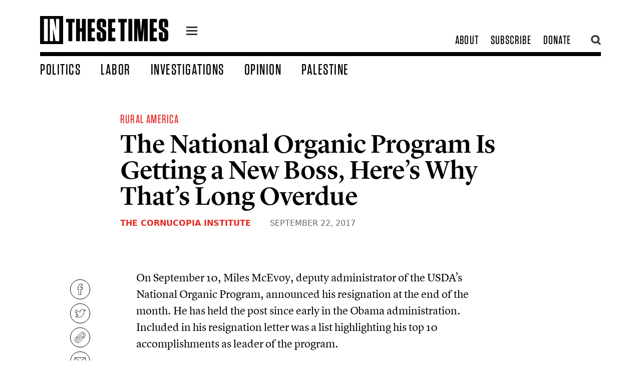

--- FILE ---
content_type: text/html; charset=utf-8
request_url: https://inthesetimes.com/article/usda-national-organic-program-miles-mcevoy-big-ag-corporate-organics
body_size: 21812
content:
<!DOCTYPE html>
	<html class="fonts-loaded" lang="en" prefix="og: http://ogp.me/ns# fb: http://ogp.me/ns/fb#">
	<head>
	<meta charset="utf-8">
<meta name="viewport" content="width=device-width,minimum-scale=1">
<meta name="facebook-domain-verification" content="3zzg0f3pmjkj4qyuofrec8bjc60b4m" />
        	<script defer data-domain="inthesetimes.com" src="https://stats.gridwork.co/js/script.pageview-props.js" event-author="The Cornucopia Institute" event-category="Rural America" event-issue="" event-editor=""></script>  





				<link rel="dns-prefetch" href="https://inthesetimes.com">
	<link rel="preconnect" href="https://inthesetimes.com" crossorigin>
	<link rel="alternate" type="application/rss+xml" href="https://inthesetimes.com/rss" />


<link rel="shortcut icon" href="/dist/assets/favicons/favicon.ico">
<link rel="icon" type="image/png" sizes="16x16" href="/dist/assets/favicons/favicon-16x16.png">
<link rel="icon" type="image/png" sizes="32x32" href="/dist/assets/favicons/favicon-32x32.png">
<link rel="icon" type="image/png" sizes="48x48" href="/dist/assets/favicons/favicon-48x48.png">
<link rel="manifest" href="/dist/assets/favicons/manifest.json">
<meta name="mobile-web-app-capable" content="yes">
<meta name="theme-color" content="#fff">
<meta name="application-name" content="in-these-times">
<link rel="apple-touch-icon" sizes="57x57" href="/dist/assets/favicons/apple-touch-icon-57x57.png">
<link rel="apple-touch-icon" sizes="60x60" href="/dist/assets/favicons/apple-touch-icon-60x60.png">
<link rel="apple-touch-icon" sizes="72x72" href="/dist/assets/favicons/apple-touch-icon-72x72.png">
<link rel="apple-touch-icon" sizes="76x76" href="/dist/assets/favicons/apple-touch-icon-76x76.png">
<link rel="apple-touch-icon" sizes="114x114" href="/dist/assets/favicons/apple-touch-icon-114x114.png">
<link rel="apple-touch-icon" sizes="120x120" href="/dist/assets/favicons/apple-touch-icon-120x120.png">
<link rel="apple-touch-icon" sizes="144x144" href="/dist/assets/favicons/apple-touch-icon-144x144.png">
<link rel="apple-touch-icon" sizes="152x152" href="/dist/assets/favicons/apple-touch-icon-152x152.png">
<link rel="apple-touch-icon" sizes="167x167" href="/dist/assets/favicons/apple-touch-icon-167x167.png">
<link rel="apple-touch-icon" sizes="180x180" href="/dist/assets/favicons/apple-touch-icon-180x180.png">
<link rel="apple-touch-icon" sizes="1024x1024" href="/dist/assets/favicons/apple-touch-icon-1024x1024.png">
<meta name="apple-mobile-web-app-capable" content="yes">
<meta name="apple-mobile-web-app-status-bar-style" content="black-translucent">
<meta name="apple-mobile-web-app-title" content="in-these-times">
<link rel="apple-touch-startup-image" media="(device-width: 320px) and (device-height: 568px) and (-webkit-device-pixel-ratio: 2) and (orientation: portrait)" href="/dist/assets/favicons/apple-touch-startup-image-640x1136.png">
<link rel="apple-touch-startup-image" media="(device-width: 375px) and (device-height: 667px) and (-webkit-device-pixel-ratio: 2) and (orientation: portrait)" href="/dist/assets/favicons/apple-touch-startup-image-750x1334.png">
<link rel="apple-touch-startup-image" media="(device-width: 414px) and (device-height: 896px) and (-webkit-device-pixel-ratio: 2) and (orientation: portrait)" href="/dist/assets/favicons/apple-touch-startup-image-828x1792.png">
<link rel="apple-touch-startup-image" media="(device-width: 375px) and (device-height: 812px) and (-webkit-device-pixel-ratio: 3) and (orientation: portrait)" href="/dist/assets/favicons/apple-touch-startup-image-1125x2436.png">
<link rel="apple-touch-startup-image" media="(device-width: 414px) and (device-height: 736px) and (-webkit-device-pixel-ratio: 3) and (orientation: portrait)" href="/dist/assets/favicons/apple-touch-startup-image-1242x2208.png">
<link rel="apple-touch-startup-image" media="(device-width: 414px) and (device-height: 896px) and (-webkit-device-pixel-ratio: 3) and (orientation: portrait)" href="/dist/assets/favicons/apple-touch-startup-image-1242x2688.png">
<link rel="apple-touch-startup-image" media="(device-width: 768px) and (device-height: 1024px) and (-webkit-device-pixel-ratio: 2) and (orientation: portrait)" href="/dist/assets/favicons/apple-touch-startup-image-1536x2048.png">
<link rel="apple-touch-startup-image" media="(device-width: 834px) and (device-height: 1112px) and (-webkit-device-pixel-ratio: 2) and (orientation: portrait)" href="/dist/assets/favicons/apple-touch-startup-image-1668x2224.png">
<link rel="apple-touch-startup-image" media="(device-width: 834px) and (device-height: 1194px) and (-webkit-device-pixel-ratio: 2) and (orientation: portrait)" href="/dist/assets/favicons/apple-touch-startup-image-1668x2388.png">
<link rel="apple-touch-startup-image" media="(device-width: 1024px) and (device-height: 1366px) and (-webkit-device-pixel-ratio: 2) and (orientation: portrait)" href="/dist/assets/favicons/apple-touch-startup-image-2048x2732.png">
<link rel="apple-touch-startup-image" media="(device-width: 810px) and (device-height: 1080px) and (-webkit-device-pixel-ratio: 2) and (orientation: portrait)" href="/dist/assets/favicons/apple-touch-startup-image-1620x2160.png">
<link rel="apple-touch-startup-image" media="(device-width: 320px) and (device-height: 568px) and (-webkit-device-pixel-ratio: 2) and (orientation: landscape)" href="/dist/assets/favicons/apple-touch-startup-image-1136x640.png">
<link rel="apple-touch-startup-image" media="(device-width: 375px) and (device-height: 667px) and (-webkit-device-pixel-ratio: 2) and (orientation: landscape)" href="/dist/assets/favicons/apple-touch-startup-image-1334x750.png">
<link rel="apple-touch-startup-image" media="(device-width: 414px) and (device-height: 896px) and (-webkit-device-pixel-ratio: 2) and (orientation: landscape)" href="/dist/assets/favicons/apple-touch-startup-image-1792x828.png">
<link rel="apple-touch-startup-image" media="(device-width: 375px) and (device-height: 812px) and (-webkit-device-pixel-ratio: 3) and (orientation: landscape)" href="/dist/assets/favicons/apple-touch-startup-image-2436x1125.png">
<link rel="apple-touch-startup-image" media="(device-width: 414px) and (device-height: 736px) and (-webkit-device-pixel-ratio: 3) and (orientation: landscape)" href="/dist/assets/favicons/apple-touch-startup-image-2208x1242.png">
<link rel="apple-touch-startup-image" media="(device-width: 414px) and (device-height: 896px) and (-webkit-device-pixel-ratio: 3) and (orientation: landscape)" href="/dist/assets/favicons/apple-touch-startup-image-2688x1242.png">
<link rel="apple-touch-startup-image" media="(device-width: 768px) and (device-height: 1024px) and (-webkit-device-pixel-ratio: 2) and (orientation: landscape)" href="/dist/assets/favicons/apple-touch-startup-image-2048x1536.png">
<link rel="apple-touch-startup-image" media="(device-width: 834px) and (device-height: 1112px) and (-webkit-device-pixel-ratio: 2) and (orientation: landscape)" href="/dist/assets/favicons/apple-touch-startup-image-2224x1668.png">
<link rel="apple-touch-startup-image" media="(device-width: 834px) and (device-height: 1194px) and (-webkit-device-pixel-ratio: 2) and (orientation: landscape)" href="/dist/assets/favicons/apple-touch-startup-image-2388x1668.png">
<link rel="apple-touch-startup-image" media="(device-width: 1024px) and (device-height: 1366px) and (-webkit-device-pixel-ratio: 2) and (orientation: landscape)" href="/dist/assets/favicons/apple-touch-startup-image-2732x2048.png">
<link rel="apple-touch-startup-image" media="(device-width: 810px) and (device-height: 1080px) and (-webkit-device-pixel-ratio: 2) and (orientation: landscape)" href="/dist/assets/favicons/apple-touch-startup-image-2160x1620.png">
<link rel="icon" type="image/png" sizes="228x228" href="/dist/assets/favicons/coast-228x228.png">
<meta name="msapplication-TileColor" content="#fff">
<meta name="msapplication-TileImage" content="/dist/assets/favicons/mstile-144x144.png">
<meta name="msapplication-config" content="/dist/assets/favicons/browserconfig.xml">
<link rel="yandex-tableau-widget" href="/dist/assets/favicons/yandex-browser-manifest.json">					
			
		<script src="https://cdnjs.cloudflare.com/polyfill/v3/polyfill.min.js?callback=polyfillsAreLoaded&flags=gated" defer async></script>

<style>
	body:not(.user-is-tabbing) button:focus,
	body:not(.user-is-tabbing) input:focus,
	body:not(.user-is-tabbing) select:focus,
	body:not(.user-is-tabbing) textarea:focus {
		outline: none;
	}
</style>
<script>
	function handleFirstTab(e) {
		if (e.keyCode === 9) {
			document.documentElement.classList.add('user-is-tabbing');

			window.removeEventListener('keydown', handleFirstTab);
			window.addEventListener('mousedown', handleMouseDownOnce);
		}
	}

	function handleMouseDownOnce() {
		document.documentElement.classList.remove('user-is-tabbing');

		window.removeEventListener('mousedown', handleMouseDownOnce);
		window.addEventListener('keydown', handleFirstTab);
	}

	window.addEventListener('keydown', handleFirstTab);
</script>

<script>
	!function(e,t){"function"==typeof define&&define.amd?define(t):"object"==typeof exports?module.exports=t():e.Cookie=t()}(this,function(){"use strict";function e(t,n,o){return void 0===n?e.get(t):void(null===n?e.remove(t):e.set(t,n,o))}function t(e){return e.replace(/[.*+?^$|[\](){}\\-]/g,"\\$&")}function n(e){var t="";for(var n in e)if(e.hasOwnProperty(n)){if("expires"===n){var r=e[n];"object"!=typeof r&&(r+="number"==typeof r?"D":"",r=o(r)),e[n]=r.toUTCString()}if("secure"===n){if(!e[n])continue;t+=";"+n}t+=";"+n+"="+e[n]}return e.hasOwnProperty("path")||(t+=";path=/"),t}function o(e){var t=new Date,n=e.charAt(e.length-1),o=parseInt(e,10);switch(n){case"Y":t.setFullYear(t.getFullYear()+o);break;case"M":t.setMonth(t.getMonth()+o);break;case"D":t.setDate(t.getDate()+o);break;case"h":t.setHours(t.getHours()+o);break;case"m":t.setMinutes(t.getMinutes()+o);break;case"s":t.setSeconds(t.getSeconds()+o);break;default:t=new Date(e)}return t}return e.enabled=function(){var t,n="__test_key";return document.cookie=n+"=1",t=!!document.cookie,t&&e.remove(n),t},e.get=function(e,n){if("string"!=typeof e||!e)return null;e="(?:^|; )"+t(e)+"(?:=([^;]*?))?(?:;|$)";var o=new RegExp(e),r=o.exec(document.cookie);return null!==r?n?r[1]:decodeURIComponent(r[1]):null},e.getRaw=function(t){return e.get(t,!0)},e.set=function(e,t,o,r){o!==!0&&(r=o,o=!1),r=n(r?r:{});var u=e+"="+(o?t:encodeURIComponent(t))+r;document.cookie=u},e.setRaw=function(t,n,o){e.set(t,n,!0,o)},e.remove=function(t){e.set(t,"a",{expires:new Date})},e});
</script>

			
		<style>
				  @font-face {
  font-family: 'Lyon Text Web';
  src: url('/fonts/LyonText-RegularItalic-Web.woff2') format('woff2'),
	   url('/fonts/LyonText-RegularItalic-Web.woff') format('woff');
  font-weight:  400;
  font-style:   italic;
  font-stretch: normal;
  font-display: swap;
}

.LyonText-RegularItalic-Web {
  font-family: 'Lyon Text Web';
  font-weight:  400;
  font-style:   italic;
  font-stretch: normal;
}


@font-face {
  font-family: 'Lyon Text Web';
  src: url('/fonts/LyonText-Regular-Web.woff2') format('woff2'),
	   url('/fonts/LyonText-Regular-Web.woff') format('woff');
  font-weight:  400;
  font-style:   normal;
  font-stretch: normal;
  font-display: swap;  
}

.LyonText-Regular-Web {
  font-family: 'Lyon Text Web';
  font-weight:  400;
  font-style:   normal;
  font-stretch: normal;
}


@font-face {
  font-family: 'Lyon Display Web';
  src: url('/fonts/LyonDisplay-Black-Web.woff2') format('woff2'),
	   url('/fonts/LyonDisplay-Black-Web.woff') format('woff');
  font-weight:  900;
  font-style:   normal;
  font-stretch: normal;
  font-display: swap;
}

.LyonDisplay-Black-Web {
  font-family: 'Lyon Display Web';
  font-weight:  900;
  font-style:   normal;
  font-stretch: normal;
}


@font-face {
  font-family: 'Lyon Display Web';
  src: url('/fonts/LyonDisplay-Medium-Web.woff2') format('woff2'),
	   url('/fonts/LyonDisplay-Medium-Web.woff') format('woff');
  font-weight:  500;
  font-style:   normal;
  font-stretch: normal;
  font-display: swap;
}

.LyonDisplay-Medium-Web {
  font-family: 'Lyon Display Web';
  font-weight:  500;
  font-style:   normal;
  font-stretch: normal;
}

	</style>
	<script type="module">!function(){const e=document.createElement("link").relList;if(!(e&&e.supports&&e.supports("modulepreload"))){for(const e of document.querySelectorAll('link[rel="modulepreload"]'))r(e);new MutationObserver((e=>{for(const o of e)if("childList"===o.type)for(const e of o.addedNodes)if("LINK"===e.tagName&&"modulepreload"===e.rel)r(e);else if(e.querySelectorAll)for(const o of e.querySelectorAll("link[rel=modulepreload]"))r(o)})).observe(document,{childList:!0,subtree:!0})}function r(e){if(e.ep)return;e.ep=!0;const r=function(e){const r={};return e.integrity&&(r.integrity=e.integrity),e.referrerpolicy&&(r.referrerPolicy=e.referrerpolicy),"use-credentials"===e.crossorigin?r.credentials="include":"anonymous"===e.crossorigin?r.credentials="omit":r.credentials="same-origin",r}(e);fetch(e.href,r)}}();</script>
<script>!function(){var e=document.createElement("script");if(!("noModule"in e)&&"onbeforeload"in e){var t=!1;document.addEventListener("beforeload",(function(n){if(n.target===e)t=!0;else if(!n.target.hasAttribute("nomodule")||!t)return;n.preventDefault()}),!0),e.type="module",e.src=".",document.head.appendChild(e),e.remove()}}();</script>
<script src="https://inthesetimes.com/dist/assets/polyfills-legacy-0bf255b7.js" nomodule onload="e=new CustomEvent(&#039;vite-script-loaded&#039;, {detail:{path: &#039;vite/legacy-polyfills-legacy&#039;}});document.dispatchEvent(e);"></script>
<script type="module" src="https://inthesetimes.com/dist/assets/app-6b16d52e.js" crossorigin onload="e=new CustomEvent(&#039;vite-script-loaded&#039;, {detail:{path: &#039;src/js/app.js&#039;}});document.dispatchEvent(e);"></script>
<link href="https://inthesetimes.com/dist/assets/app-687a1f3e.css" rel="stylesheet" media="print" onload="this.media=&#039;all&#039;">
<script src="https://inthesetimes.com/dist/assets/app-legacy-0ba12e3d.js" nomodule onload="e=new CustomEvent(&#039;vite-script-loaded&#039;, {detail:{path: &#039;src/js/app-legacy.js&#039;}});document.dispatchEvent(e);"></script>
<link rel="stylesheet" type="text/css" href="https://cloud.typography.com/14378/7820012/css/fonts.css" />

	<title>The National Organic Program Is Getting a New Boss, Here’s Why That’s Long Overdue - In These Times</title>
<script>/* Facebook Pixel script did not render */
</script><meta name="description" content="Investigative reporting about corporate malfeasance and government wrongdoing, analysis of national and world affairs, and cultural criticism that matters.">
<meta name="referrer" content="no-referrer-when-downgrade">
<meta name="robots" content="all">
<meta content="44667476574" property="fb:profile_id">
<meta content="2799625806807697" property="fb:app_id">
<meta content="en_US" property="og:locale">
<meta content="In These Times" property="og:site_name">
<meta content="article" property="og:type">
<meta content="https://inthesetimes.com/article/usda-national-organic-program-miles-mcevoy-big-ag-corporate-organics" property="og:url">
<meta content="The National Organic Program Is Getting a New Boss, Here’s Why That’s Long Overdue" property="og:title">
<meta content="Investigative reporting about corporate malfeasance and government wrongdoing, analysis of national and world affairs, and cultural criticism that matters." property="og:description">
<meta content="https://s3.us-east-2.amazonaws.com/itt-images/_1200x630_crop_center-center_82_none/organic.jpg?mtime=1597025529" property="og:image">
<meta content="1200" property="og:image:width">
<meta content="630" property="og:image:height">
<meta content="https://en.wikipedia.org/wiki/In_These_Times" property="og:see_also">
<meta content="https://www.facebook.com/inthesetimesmag" property="og:see_also">
<meta content="https://www.twitter.com/inthesetimesmag" property="og:see_also">
<meta name="twitter:card" content="summary_large_image">
<meta name="twitter:site" content="@InTheseTimesMag">
<meta name="twitter:creator" content="@InTheseTimesMag">
<meta name="twitter:title" content="The National Organic Program Is Getting a New Boss, Here’s Why That’s Long Overdue">
<meta name="twitter:description" content="Investigative reporting about corporate malfeasance and government wrongdoing, analysis of national and world affairs, and cultural criticism that matters.">
<meta name="twitter:image" content="https://s3.us-east-2.amazonaws.com/itt-images/_800x418_crop_center-center_82_none/organic.jpg?mtime=1597025529">
<meta name="twitter:image:width" content="800">
<meta name="twitter:image:height" content="418">
<link href="https://inthesetimes.com/article/usda-national-organic-program-miles-mcevoy-big-ag-corporate-organics" rel="canonical">
<link href="https://inthesetimes.com/" rel="home">
<link type="text/plain" href="https://inthesetimes.com/humans.txt" rel="author"></head>

		<body>
							<div class="antialiased">
  
<div class="print:hidden fixed left-0 w-full">
  <div class="w-48 mx-auto mt-2">
    <a href="#content" class="sr-only focus:not-sr-only text-center border-2 border-dotted hover:border-solid border-black block bg-white uppercase z-50" tabindex="0">
      <span class="block p-2">Skip to content</span>
    </a>
  </div>
</div>

<header class="print:hidden bg-white fixed w-full z-40 font-display">
  <div class="max-w-6xl mx-auto relative">
    <div class="navigation border-b-6 md:border-b-8 mx-4 md:mx-8 lg:mx-20 mt-3 md:mt-6 flex items-center md:items-end justify-between md:pb-2 relative">
      <div class="flex items-center relative">
        <div class="w-40 lg:w-64 logo mr-6 py-2">
          <a href="/" class="block"><svg xmlns="http://www.w3.org/2000/svg" viewBox="0 0 719.94 157.99"><title>In These Times</title><g><g><path d="M159,141.85V35.65H145.9V16.28h48.26V35.65H180.88v106.2Z"/><path d="M234.88,68.48V16.28h21.89V141.85H234.88v-54H223.94v54H202.23V16.28h21.71v52.2Z"/><path d="M307.89,16.28V35.65H289.23V68.48h17.94V87.86H289.23V122.3h19v19.55H267.53V16.28Z"/><path d="M371.57,95.93v26.73c0,13.63-6.81,20.27-20.27,20.27H339.1c-13.63,0-20.27-6.64-20.27-20.27V91.8h21.53v28.71c0,2.69,1.08,3.94,3.77,3.94h2c2.69,0,3.77-1.25,3.77-3.94V100.42c0-4-1.08-6.1-4.13-8.44L328.16,78.53c-7.18-5.2-9.33-10.23-9.33-19v-24c0-13.64,6.64-20.28,20.27-20.28h11.84c13.46,0,20.27,6.64,20.27,20.28V63.1H349.87V37.63c0-2.69-1.26-4-3.77-4h-1.79c-2.7,0-3.77,1.26-3.77,4V55c0,3.95,1.07,6.1,4.12,8.43l17.58,13.45C369.24,82.12,371.57,86.78,371.57,95.93Z"/><path d="M422.52,16.28V35.65H403.86V68.48H421.8V87.86H403.86V122.3h19v19.55H382.16V16.28Z"/><path d="M452.12,141.85V35.65H439V16.28h48.26V35.65H474v106.2Z"/><path d="M517.77,141.85h-21.7V16.28h21.7Z"/><path d="M546.29,56.1l.18,58.31v27.44h-17.4V16.28h31.39l6.28,76.06,6.64-76.06H605V141.85H583.61v-28l.18-57.23-8.61,85.21H554.72Z"/><path d="M656.26,16.28V35.65H637.6V68.48h17.94V87.86H637.6V122.3h19v19.55H615.89V16.28Z"/><path d="M719.94,95.93v26.73c0,13.63-6.81,20.27-20.27,20.27h-12.2c-13.63,0-20.27-6.64-20.27-20.27V91.8h21.53v28.71c0,2.69,1.08,3.94,3.76,3.94h2c2.69,0,3.77-1.25,3.77-3.94V100.42c0-4-1.08-6.1-4.13-8.44L676.53,78.53c-7.18-5.2-9.33-10.23-9.33-19v-24c0-13.64,6.64-20.28,20.27-20.28h11.84c13.46,0,20.27,6.64,20.27,20.28V63.1H698.24V37.63c0-2.69-1.26-4-3.77-4h-1.8c-2.69,0-3.76,1.26-3.76,4V55c0,3.95,1.07,6.1,4.12,8.43l17.58,13.45C717.61,82.12,719.94,86.78,719.94,95.93Z"/><path d="M0,0V158H129.41V0ZM43.44,141.85H21.73V16.28H43.44Zm64.22,0h-21L72.32,71.71,73,105.08l.36,36.77H54.56V16.28H76.8L89.9,81.22,89.18,45.7,89,16.28h18.66Z"/></g></g></svg></a>
        </div>
        <a href="#" class="icon-one z-40 flex-none block w-7 ml-3 mt-2 relative">
          <div class="hamburger hamburger-one">
            <span class="absolute" style="left:-99999px;">menu</span>
          </div>
        </a>
        <div class="shadow-xl menu w-64 overflow-scroll max-w-lg text-3xl hidden absolute bg-black left-0 z-30">
          <div class="text-2xl w-full bg-blackest uppercase tracking-widest flex flex-row flex-wrap text-center border-white border-b">
            <a class="hover:bg-white hover:text-black w-1/2 block px-8 py-2 border-white border-r text-white" href="/top">Popular</a>
            <a class="w-1/2 block px-8 py-2 hover:bg-white hover:text-black text-white" href="/recent">Recent</a>
          </div>
          <div class="text-2xl py-4 uppercase tracking-widest">
                                          <a class="hover:bg-white hover:text-black block px-8 py-1 bg-black text-white" href="/politics">Politics</a>
                                                        <a class="hover:bg-white hover:text-black block px-8 py-1 bg-black text-white" href="/labor">Labor</a>
                                                        <a class="hover:bg-white hover:text-black block px-8 py-1 bg-black text-white" href="/views">Opinion</a>
                                                        <a class="hover:bg-white hover:text-black block px-8 py-1 bg-black text-white" href="/israel-palestine-gaza">Palestine</a>
                                                        <a class="hover:bg-white hover:text-black block px-8 py-1 bg-black text-white" href="/culture">Culture</a>
                                                        <a class="hover:bg-white hover:text-black block px-8 py-1 bg-black text-white" href="/rural-america-1">Rural America</a>
                                                        <a class="hover:bg-white hover:text-black block px-8 py-1 bg-red text-white" href="/archives">Magazine</a>
                                                        <a class="hover:bg-white hover:text-black block px-8 py-1 bg-black text-white" href="/newsletters">Newsletters</a>
                                                        <a class="hover:bg-white hover:text-black block px-8 py-1 bg-black text-white" href="/podcasts">Podcasts</a>
                                                        <a class="hover:bg-white hover:text-black block px-8 py-1 bg-black text-white" href="https://w1.buysub.com/servlet/OrdersGateway?cds_mag_code=ITT&amp;cds_page_id=267856&amp;cds response key=H24HP">Subscribe</a>
                                                        <a class="hover:bg-white hover:text-black block px-8 py-1 bg-red text-white" href="https://secure.actblue.com/donate/itt-2023-ws-01?refcode=20230621_WS_FTR">Donate</a>
                                    </div>

          <div class="uppercase leading-tighter px-3 bg-blackest text-ns font-sans text-center opacity-75 text-white py-3">
            © 2026 by the Institute for Public Affairs (EIN: 94-2889692)
          </div>
        </div>
      </div>

            <div class="subnav text-2xl flex flex-none justify-end items-center" style="max-width:300px;">
        <div class="hidden md:flex justify-end items-center uppercase tracking-wider pr-6">
                                    <a class="whitespace-no-wrap px-3 transition" href="/about">About</a>
                                                <a class="whitespace-no-wrap px-3 transition" href="https://w1.buysub.com/servlet/OrdersGateway?cds_mag_code=ITT&amp;cds_page_id=267856&amp;cds response key=H24HP">Subscribe</a>
                                                <a class="whitespace-no-wrap px-3 transition" href="https://secure.actblue.com/donate/itt-2023-ws-01?refcode=20230621_WS_HDR">Donate</a>
                              </div>
        <a href="" class="opacity-75 pl-1 hover:opacity-100 flex-none search w-6 block z-40 relative"><svg xmlns="http://www.w3.org/2000/svg" viewBox="0 0 16.14 16.58"><title>search</title><g><g><path d="M7,11A4.06,4.06,0,1,1,11,7,4.07,4.07,0,0,1,7,11m7-4.06a7,7,0,1,0-3.47,6l3.63,3.59,2.05-2.06L12.62,11A7,7,0,0,0,13.93,7"/></g></g></svg></a>
        <a href="" class="absolute top-0 right-0 opacity-75 pl-1 hover:opacity-100 flex-none hidden searchclose w-6 block z-50 relative"><svg xmlns="http://www.w3.org/2000/svg" viewBox="0 0 22.63 22.63"><title>close</title><g><path id="close" d="M8.49,11.31,0,2.83,2.83,0l8.48,8.49L19.8,0l2.83,2.83-8.49,8.48,8.49,8.49L19.8,22.63l-8.49-8.49L2.83,22.63,0,19.8Z" fill="#000"/></g></svg></a>
      </div>
    </div>
    <div class="w-72 pr-2 pl-4 md:pl-20 searchtool hidden absolute h-screen overflow-scroll top-0 right-0 -mt-6 md:mr-24 z-40 pb-4">
      <div class="bg-white px-6 pt-12">
        <div id="searchbox"></div>
      </div>
      <section id="results" class="py-6 bg-white shadow-xl z-30">
        <div id="hits"></div>
        <div id="pagination"></div>
      </section>
    </div>
    <nav class="hidden w-full md:flex items-end px-8 lg:px-20 text-2xl lg:text-25xl xl:text-3xl pt-2 uppercase tracking-wider">
              <a class="whitespace-no-wrap block transition pr-10 " href="https://inthesetimes.com/politics">Politics</a>
              <a class="whitespace-no-wrap block transition pr-10 " href="https://inthesetimes.com/labor">Labor</a>
              <a class="whitespace-no-wrap block transition pr-10 " href="https://inthesetimes.com/investigations">Investigations</a>
              <a class="whitespace-no-wrap block transition pr-10 " href="https://inthesetimes.com/opinion">Opinion</a>
              <a class="whitespace-no-wrap block transition pr-10 " href="https://inthesetimes.com/israel-palestine-gaza">Palestine</a>
          </nav>
  </div>
</header>
  <main id="content" tabindex="-1">
      <article>
    <div class="content flex flex-wrap font-serif pt-24 md:pt-tippytop print:pt-0">
                          
                  <div class="px-4 md:px-8 max-w-4xl mx-auto w-full text-1xl">
            <div class="hero md:px-4 relative ">
              <div class="relative pt-8 ">
                <div class="block w-full   ">
                  <div class="font-display text-1xl md:text-2xl tracking-wider uppercase pb-2">
                                          <a href="https://inthesetimes.com/rural-america" class="text-red mr-4 no-underline">Rural America</a>
                                      </div>
                  <h1 class="text-4xl md:text-5xl lg:text-55xl leading-tighter pb-2 font-lyon">The National Organic Program Is Getting a New Boss, Here’s Why That’s Long Overdue</h1>
                                                                                <h4 class="px-4 md:px-0 font-sans font-bold text-sm md:text-base py-2 uppercase text-grey md:text-grey">
                                                  <a href="https://inthesetimes.com/authors/the-cornucopia-institute" class="text-red">The Cornucopia Institute</a>                                                                        <span class="font-normal pl-8 text-grey font-sans">
                          <time datetime="Sep 22, 2017, 2:00:00 PM">September 22, 2017</time>
                        </span>
                      </h4>
                                                      </div>
              </div>
                              <figure class="pt-4 md:pt-8">
                      

            <img class="w-full h-auto" src="https://imgproxy.gridwork.co/7etYp6kGSeZz-Y8GuviQyFMSFnpZbzwveVzRrFrLbpE/w:900/h:600/rt:fill/g:fp:0.5:0.5/q:82/el:1/aHR0cHM6Ly9zMy51cy1lYXN0LTIuYW1hem9uYXdzLmNvbS9pdHQtaW1hZ2VzL29yZ2FuaWMuanBn.jpg" srcset="https://imgproxy.gridwork.co/sbCiXYOl3jjuSA7ovROoAuDFC2cAUqD_bTbpWG22k6c/w:1600/h:1067/rt:fill/g:fp:0.5:0.5/q:82/el:1/aHR0cHM6Ly9zMy51cy1lYXN0LTIuYW1hem9uYXdzLmNvbS9pdHQtaW1hZ2VzL29yZ2FuaWMuanBn.jpg 1600w, https://imgproxy.gridwork.co/faES14WaDXF6OWyyqHz1rb_Drs-RBVPKdiiQ6pDMyLc/w:1200/h:800/rt:fill/g:fp:0.5:0.5/q:82/el:1/aHR0cHM6Ly9zMy51cy1lYXN0LTIuYW1hem9uYXdzLmNvbS9pdHQtaW1hZ2VzL29yZ2FuaWMuanBn.jpg 1200w, https://imgproxy.gridwork.co/7etYp6kGSeZz-Y8GuviQyFMSFnpZbzwveVzRrFrLbpE/w:900/h:600/rt:fill/g:fp:0.5:0.5/q:82/el:1/aHR0cHM6Ly9zMy51cy1lYXN0LTIuYW1hem9uYXdzLmNvbS9pdHQtaW1hZ2VzL29yZ2FuaWMuanBn.jpg, https://imgproxy.gridwork.co/f4bcH4rBpAkvVzLu0cTEQDdh3ydU-rugqOs_Q6n4D1s/w:600/h:400/rt:fill/g:fp:0.5:0.5/q:82/el:1/aHR0cHM6Ly9zMy51cy1lYXN0LTIuYW1hem9uYXdzLmNvbS9pdHQtaW1hZ2VzL29yZ2FuaWMuanBn.jpg 600w, https://imgproxy.gridwork.co/9p03fO-jHNsgopVj4oC99RIjOBSeno4RQjAVJFhrQDU/w:25/h:17/rt:fill/g:fp:0.5:0.5/q:82/el:1/aHR0cHM6Ly9zMy51cy1lYXN0LTIuYW1hem9uYXdzLmNvbS9pdHQtaW1hZ2VzL29yZ2FuaWMuanBn.jpg 25w" alt="" sizes="100vw" style="background-color:#ded5de">
  

  
                                  </figure>
                          </div>
          </div>
                  </div>
    <div class="content relative flex flex-wrap font-serif">
      <div class="w-full text-lg md:text-1xl leading-normal md:leading-normal py-10 print:py-4 print:text-base">
                <div class="article subhead-">
          <div class="print:hidden hidden lg:block pl-24 w-10 text-blackest float-left sticky z-30 top-0 left-0 -mt-20 pointer-events-none" style="left: 50%;">
            <div class="flex flex-col float-left social pb-6 justify-center pt-24" style="margin-left: -600px;">
                                          <a class="tooltip pointer-events-auto m-1 h-10 w-10 flex-none py-2 px-2 bg-white hover:bg-greyLight rounded-full border border-blackest" href="https://www.facebook.com/sharer/sharer.php?u=https%3A%2F%2Finthesetimes.com%2Farticle%2Fusda-national-organic-program-miles-mcevoy-big-ag-corporate-organics" target="_blank" onclick="ga('send', 'event', 'Social', 'Facebook');">
                <svg xmlns="http://www.w3.org/2000/svg" viewBox="0 0 9.14 18.72"><title>facebook</title><g><g><path d="M6.26,5.82V4.33c0-.23,0-.49.41-.49H9.05V0H5.92A3.85,3.85,0,0,0,1.77,4.14V5.82H0V9.74H1.77v9H6.26v-9H8.74l.4-3.92ZM8.06,9H5.51v9h-3V9H.75V6.57H2.52V4.14A3.15,3.15,0,0,1,5.91.75H8.3V3.09H6.67A1.12,1.12,0,0,0,5.51,4.33V6.57h2.8Z" fill="#231f20"/></g></g></svg>
                <span class="tooltip-text bg-black text-white font-sans text-xs px-6 py-3 -mt-6 ml-10 rounded">Share</span>
              </a>
              <a class="tooltip pointer-events-auto m-1 h-10 w-10 flex-none py-2 px-2 bg-white hover:bg-greyLight rounded-full border border-blackest" href="https://twitter.com/intent/tweet/?text=The%20National%20Organic%20Program%20Is%20Getting%20a%20New%20Boss%2C%20Here%E2%80%99s%20Why%20That%E2%80%99s%20Long%20Overdue%20@inthesetimesmag&url=https%3A%2F%2Finthesetimes.com%2Farticle%2Fusda-national-organic-program-miles-mcevoy-big-ag-corporate-organics" target="_blank" onclick="ga('send', 'event', 'Social', 'Twitter');">
                <svg xmlns="http://www.w3.org/2000/svg" viewBox="0 0 20.92 15.82"><title>twitter</title><g><g><path d="M19.74,2a2,2,0,0,1-.55.14A5.32,5.32,0,0,0,19.74.94L20,0l-.85.5a6.76,6.76,0,0,1-2.07.83A4.19,4.19,0,0,0,14.25.18a4.13,4.13,0,0,0-4.13,4.13c0,.15,0,.3,0,.45A10.31,10.31,0,0,1,3.13,1L2.79.58l-.27.47A4.15,4.15,0,0,0,2.85,5.7a2.21,2.21,0,0,1-.37-.2L1.88,5V5.8A4.21,4.21,0,0,0,3.75,9.26l-.34,0-.62-.12.2.6a4.43,4.43,0,0,0,3.13,2.75,7.31,7.31,0,0,1-4.51.94L0,13.19l1.37.88a11,11,0,0,0,6,1.75A11,11,0,0,0,18.4,4.75v-.3a8.06,8.06,0,0,0,1.8-1.93l.72-1.07ZM17.79,4l-.16.12v.2c0,.15,0,.31,0,.47A10.22,10.22,0,0,1,7.33,15.07a10.21,10.21,0,0,1-4.23-.91,7.78,7.78,0,0,0,4.26-1.67l.84-.65-1.06,0A3.91,3.91,0,0,1,4,10a4.76,4.76,0,0,0,1.46-.15L7,9.47,5.39,9.16a3.52,3.52,0,0,1-2.7-2.72A3.09,3.09,0,0,0,4,6.63l1.11-.07L4.22,6A3.38,3.38,0,0,1,2.71,3.13a3.51,3.51,0,0,1,.22-1.21,11.09,11.09,0,0,0,7.64,3.62l.5,0L11,5.08a3.25,3.25,0,0,1-.09-.77A3.38,3.38,0,0,1,16.72,2l.15.15.2,0a8,8,0,0,0,1.53-.47c-.2.34-.38.56-.38.57l-.38.46.58.14a3,3,0,0,0,.58.06A7.41,7.41,0,0,1,17.79,4Z" fill="#231f20"/></g></g></svg>
                <span class="tooltip-text bg-black text-white font-sans text-xs px-6 py-3 -mt-6 ml-10 rounded">Tweet</span>
              </a>
              <a class="copylink tooltip pointer-events-auto m-1 h-10 w-10 flex-none py-2 px-2 bg-white hover:bg-greyLight rounded-full border border-blackest" onclick="return false;" href="https://inthesetimes.com/article/usda-national-organic-program-miles-mcevoy-big-ag-corporate-organics">
                <svg xmlns="http://www.w3.org/2000/svg" viewBox="0 0 29 29"><title>link_1</title><g id="Layer_2" data-name="Layer 2"><g id="Layer_1-2" data-name="Layer 1"><path d="M23.31,16.32a9.11,9.11,0,0,0-.59-5.2l.7-.7a3.41,3.41,0,1,0-4.81-4.83l-5.78,5.79a3.44,3.44,0,0,0,0,4.83L10,19.1A7.52,7.52,0,0,1,10,8.49l5.77-5.8A7.5,7.5,0,0,1,26.31,13.31ZM5.69,12.68a9.19,9.19,0,0,0,.58,5.2l-.69.7a3.41,3.41,0,0,0,4.81,4.83l5.78-5.79a3.43,3.43,0,0,0,0-4.82l2.88-2.9a7.53,7.53,0,0,1,0,10.62l-5.77,5.79A7.5,7.5,0,0,1,2.69,15.69Z" style="fill:none;stroke:#000;stroke-miterlimit:10;fill-rule:evenodd"/></g></g></svg>
                <span class="tooltip-text bg-black text-white font-sans text-xs px-6 py-3 -mt-6 ml-10 rounded">Copy Link</span>
              </a>
              <a class="tooltip pointer-events-auto m-1 h-10 w-10 flex-none py-2 px-2 bg-white hover:bg-greyLight rounded-full border border-blackest" href="mailto:?subject=&#8220;The National Organic Program Is Getting a New Boss, Here’s Why That’s Long Overdue&#8221; from In These Times&body=An article from In These Times was recommended to you:%0D%0A%0D%0AThe National Organic Program Is Getting a New Boss, Here’s Why That’s Long Overdue%0D%0Ahttps://inthesetimes.com/article/usda-national-organic-program-miles-mcevoy-big-ag-corporate-organics" onclick="ga('send', 'event', 'Social', 'Email');">
                <svg xmlns="http://www.w3.org/2000/svg" viewBox="0 0 18.61 13.55"><title>email</title><g><g><path d="M0,0V13.55H18.61V0ZM17.17.75,9.31,6.38,1.45.75ZM.75,12.8V1L9.31,7.17,17.86,1V12.8Z" fill="#231f20"/></g></g></svg>
                <span class="tooltip-text bg-black text-white font-sans text-xs px-6 py-3 -mt-6 ml-10 rounded">Email</span>
              </a>
              <a class="tooltip pointer-events-auto m-1 h-10 w-10 flex-none py-2 px-2 bg-white hover:bg-greyLight rounded-full border border-blackest" href="" onclick="print();ga('send', 'event', 'Social', 'Print');return false;">
                <!-- Generator: Adobe Illustrator 19.2.0, SVG Export Plug-In . SVG Version: 6.00 Build 0)  -->
<svg version="1.1" id="Layer_1" xmlns="http://www.w3.org/2000/svg" xmlns:xlink="http://www.w3.org/1999/xlink" x="0px" y="0px"
	 viewBox="0 0 100 86.6" style="enable-background:new 0 0 100 86.6;" xml:space="preserve">
<g>
	<rect x="31" y="49.4" width="38" height="3"/>
	<rect x="31" y="60.4" width="38" height="3"/>
	<rect x="31" y="71.4" width="38" height="3"/>
	<path d="M100,21H79V0H21v21H0v48h20.2v17.6H79V69h21V21z M25,4h50v17H25V4z M75.1,82.6H24.9V39.9h50.2V82.6z"/>
</g>
</svg>

                <span class="tooltip-text bg-black text-white font-sans text-xs px-6 py-3 -mt-6 ml-10 rounded">Print</span>
              </a>
              <input type="text" class="opacity-0 pointer-events-none absolute" id="link" value="https://inthesetimes.com/article/usda-national-organic-program-miles-mcevoy-big-ag-corporate-organics">

                          </div>
          </div>
          <article>
                      <div class="max-w-6xl mx-auto">
            

                              <div class="max-w-article mx-auto px-4 ">
                        <p>On September <span class="numbers">10</span>, Miles McEvoy, deputy administrator of the USDA’s National Organic Program, announced his resignation at the end of the month. He has held the post since early in the Obama administration. Included in his resignation letter was a&nbsp;list highlighting his top <span class="numbers">10</span> accomplishments as leader of the&nbsp;program.</p>

<p>After the Bush USDA was widely considered to have delayed implementation of the organic standards (<span class="numbers">12</span>&nbsp;years after congressional passage of the Organic Foods Production Act, or OFPA), McEvoy took over, with some fanfare, given his background in organic certification. Initially, The Cornucopia Institute was among those cheering his&nbsp;appointment.</p>

<p>But McEvoy, a&nbsp;darling of the powerful industry lobby — the Organic Trade Association — instead shifted policy during the Obama-Vilsack USDA years to favor the corporate agribusinesses that have acquired most of the leading organic brands (Dannon, Dean Foods, Kellogg’s, Purdue, Coca-Cola, General Mills, etc.). As a&nbsp;result, the USDA became a&nbsp;big cheerleader for Big&nbsp;Organic.</p>

<p>McEvoy failed to enforce many tenets of OFPA, causing ethical, law-abiding family farmers extreme financial distress. Since April of <span class="numbers">2015</span>, The Cornucopia Institute has formally requested that he be removed from his&nbsp;position.</p>
                            </div>
                                          <div class="max-w-article mx-auto px-4 smaller">
                        <p>When McEvoy announced his retirement to the organic community, he included a&nbsp;<span class="numbers">10</span>-point list of his accomplishments. However, while he was rearranging the proverbial deck chairs on the Titanic, more concerned with <span class="push-double"></span>​<span class="pull-double">“</span>process” than whether organic farms and the food they produced were actually organic, he missed the most important big picture&nbsp;impacts.</p>

<p><img alt src="https://inthesetimes.com/images/uploads/Miles-USDA-cropped-300x300.jpg" style="height:400px;width:400px;"></p>

<p><em>Prior to heading the Department of Agriculture’s organic program in <span class="numbers">2009</span>, Miles McEvoy led the Washington State Department of Agriculture Organic Food Program.</em> (Image: usda​.gov)</p>

<p> </p>

<p>The following is The Cornucopia Institute’s own list of Miles McEvoy’s top <span class="push-double"></span>​<span class="pull-double">“</span>accomplishments”:</p>

<p><span class="numbers">1</span>. <strong>Failing to enforce organic pasture laws on organic factory farm dairies.</strong> This caused some <em>real</em> organic dairy farmers to sell their cows, be forced out of business, or return to conventional production because of falling prices, quotas or no market at all for their milk. This also robs consumers purchasing factory farm milk of the beneficial fats and nutrients found in real organic dairy&nbsp;products.</p>

<p><span class="numbers">2</span>. <strong>Allowing the largest industrial producers of <span class="push-double"></span>​<span class="pull-double">“</span>organic” eggs to confine their birds and corner the market</strong> (i.e one <span class="push-double"></span>​<span class="pull-double">“</span>farm” has over two million birds). Shut out of the market, thousands of farm families could not diversify their incomes by producing organic eggs and poultry because the USDA failed to enforce <u>existing</u> animal welfare standards. The factory farm eggs rob consumers of the most flavorful, nutritionally dense&nbsp;eggs.</p>

<p><span class="numbers">3</span>. <strong>Facilitating a&nbsp;stealth attack on organic vegetable and fruit producers</strong> by quietly permitting the country’s largest certifiers to allow giant agribusinesses to label crops grown without soil (hydroponic container production) as <span class="push-double"></span>​<span class="pull-double">“</span>organic.” Unknowing consumers of hydroponic produce were robbed of the most flavorful, nutritious fruits and vegetables and <em>real</em> organic vegetable farmers were squeezed out of the&nbsp;market.</p>

<p><span class="numbers">4</span>. Ignoring the documented concerns of NGOs and farmer-owned grain cooperatives for over a&nbsp;decade regarding <strong>the exponential increase in imports of alleged organic commodities from countries with endemic levels of commercial fraud</strong>—until the damage was done to both farmers and the reputation of the organic label after a&nbsp;damning indictment of the fraud in the<em> <a href="https://www.washingtonpost.com/business/economy/why-your-organic-milk-may-not-be-organic/2017/05/01/708ce5bc-ed76-11e6-9662-6eedf1627882_story.html?utm_term=.8f9313db92c4">Washington Post</a></em> earlier this&nbsp;year.</p>

<p><span class="numbers">5</span>. <strong>Spearheading a&nbsp;change that gutted the provisions of the Organic Foods Production Act</strong> that called for all synthetic/non-organic ingredients to sunset after five years, on behalf of the corporate organic sector (subject to a&nbsp;current legal&nbsp;challenge).</p>

<p><span class="numbers">6</span>. <strong>Stacking the NOSB with members of the powerful industry lobby group, the Organic Trade Association.</strong> Corporate executives were given seats designated by Congress for independent stakeholders, including seats for individuals who <span class="push-double"></span>​<span class="pull-double">“</span>own or operate an organic farm.” This radically undermined the diversity that Congress had intended to buffer organic rulemaking from corporate influence (also being challenged in federal&nbsp;court).</p>

<p><span class="numbers">7</span>. <strong>Materially reducing public participation in the National Organic Standards Board (NOSB) process</strong> by reducing the time allotted for individual public testimony during their semiannual&nbsp;meetings.</p>

<p><span class="numbers">8</span>. <strong>Ignoring or reversing many important votes of the NOSB</strong>, including prohibiting the hexane extraction of algal oil (DHA) (which is still found in some organic infant formula) and allowing the use of conventional dairy whey protein concentrate, even after a&nbsp;unanimous vote by the NOSB to remove&nbsp;it.</p>

<p><span class="numbers">9</span>. The NOSB voted unanimously, in <span class="numbers">2012</span>, to begin a&nbsp;review process of <span class="push-double"></span>​<span class="pull-double">“</span>inert” ingredients. <span class="push-double"></span>​<span class="pull-double">“</span>Inert” ingredients frequently compose as much as <span class="numbers">99</span> percent of pesticide products. Although organically approved pesticides are commonly botanically based, other synthetic inert ingredients can potentially be dangerous. <strong>Under McEvoy the USDA sat on their hands, ignoring the law </strong>and doing nothing to implement the NOSB recommendation, instead of protecting consumer&nbsp;interests.</p>

<p><span class="numbers">10</span>. <strong>The NOP, during McEvoy’s tenure, has sided with corporate agribusiness</strong> and the country’s largest certifier, CCOF, <strong>illegally allowing toxic chemical contamination in farm inputs</strong>, including compost. Numerous persistent herbicides including aminopyralids and bifenthrin unknowingly make their way onto organic farms, damaging sensitive crops and organic farmers’ livelihoods, and potentially contaminating our&nbsp;food.</p>

<p>As McEvoy exits, the reputation of organics has been injured, sales growth has flattened, family-scale farmers are being forced out of business, a&nbsp;growing percentage of new, exemplary producers are increasingly opting not to become certified organic, and consumer confidence has been&nbsp;shaken.</p>

<p>That’s the track record of the last eight years at the USDA’s National Organic Program. Where will Miles McEvoy end up as he goes through the revolving door as a&nbsp;former federal regulator? Stay tuned to see if he is financially rewarded for his <span class="push-double"></span>​<span class="pull-double">“</span>accomplishments.”</p>

<p>In the meantime, The Cornucopia Institute will continue to research and publish industry sector <a href="https://www.cornucopia.org/">reports and scorecards</a> enabling consumers and wholesale buyers to choose and reward the truly ethical brands in the organic movement/​industry.</p>

<p>True organic agriculture protects the environment, treats domestic animals humanely, and produces safe, nutritionally superior food. The good news is that the vast preponderance of family-scale organic farmers, and the independently owned, ethical food processors and marketers that partner with them, can be trusted. It’s worth the effort to do the extra research necessary to identify them, and it’s worth staying engaged in the organic sausage-making that takes place in&nbsp;Washington.</p>

<p>The focus now turns to Sonny Perdue and the Trump USDA. The legacy of the past two administrations, Republican and Democratic, in terms of respecting Congress’ mandate in creating a&nbsp;fair and level playing field in the organic industry, has been abysmal. Let’s see if Secretary Perdue and President Trump can successfully drain the organic&nbsp;swamp.</p>

<p><img alt src="https://inthesetimes.com/images/uploads/Organic-chart-Jan-2016.jpg" style="height:464px;width:600px;"></p>

<p><em>For more information about <span class="push-double"></span>​<span class="pull-double">“</span>Big Organic,” click <a href="https://foodrevolution.org/blog/organic-food-infographic/">here</a>.</em> (Image: foodrev​o​lu​tion​.org)</p>

<p> </p>

<p><span class="dquo">“</span><a href="https://www.cornucopia.org/2017/09/will-new-nop-director-protect-farmers-consumers/#more-26017">Will Someone New at the Helm of the USDA’s National Organic Program Steer the Ship Towards Congress’s Intent — Protecting Farmers and Consumers?</a>” <em>was originally published on The Cornucopia Institute’s <a href="https://www.cornucopia.org">website</a> and is reposted on Rural America In These Times with&nbsp;permission.&nbsp;</em></p>

<p><em><strong>About the authors</strong>:</em></p>

<p><em><a href="https://www.cornucopia.org/about-us/">Linley Dixon</a>, senior scientist at the Institute, has a&nbsp;Masters in Soil Science from West Virginia University’s organic farm project and a&nbsp;PhD in Plant Pathology from the University of Florida. Her family operates Adobe House Farm, a&nbsp;mixed vegetable farm in Durango,&nbsp;CO.</em></p>

<p><em><a href="https://www.cornucopia.org/co-founder-mark-kastel/">Mark Kastel</a> is a&nbsp;veteran of agribusiness giants International Harvester, JI Case, and the FMC Corporation. He made the shift to organic agriculture after pesticide poisoning. Prior to cofounding The Cornucopia Institute almost <span class="numbers">14</span>&nbsp;years ago, he spent more than <span class="numbers">15</span>&nbsp;years running MA Kastel and Associates, a&nbsp;political and business development consultancy benefiting the family farm&nbsp;community.</em></p>
                  </div>
            </div>
          </article>
        </div>
        
                              <div class="max-w-3xl mx-auto md:text-lg leading-normal md:leading-normal  mt-4 md:mt-6  py-6 font-sans items-center relative pl-4 pr-4">
                                            <div class="bg-greyLight px-8 md:px-12 py-8 leading-tightish bioblock">
                  <span class="text-red text-3xl font-display uppercase pr-1"><a href="https://inthesetimes.com/authors/the-cornucopia-institute">The Cornucopia Institute</a></span>, a&nbsp;Wisconsin-based nonprofit farm policy research group, is dedicated to the fight for economic justice for the family-scale farming community. Their Organic Integrity Project acts as a&nbsp;corporate and governmental watchdog assuring that no compromises to the credibility of organic farming methods and the food it produces are made in the pursuit of&nbsp;profit.</a>
                </div>
                          </div>
                          <div class="related px-4 text-center max-w-3xl mx-auto mt-12 mb-2">
          <div class="border-t border-b border-black md:px-8 py-6 md:py-8 text-black leading-tight">
            <div class="font-serif italic text-base md:text-1xl max-w-xl mx-auto red-underline-on">
              Have thoughts or reactions to this or any other piece that you&#039;d like to share? <a href="/letter-to-the-editor/usda-national-organic-program-miles-mcevoy-big-ag-corporate-organics">Send us a note with the Letter to the Editor form.</a>
            </div>
          </div>
        </div>
      </div>
    </div>
  </article>


  <section class="print:hidden flex flex-wrap px-4 md:px-8 lg:px-12 pt-4 pb-12 max-w-6xl mx-auto">
    
                    <div class="relative py-2 bg-white articles w-full flex flex-wrap items-start md:pb-8">
          <div class="w-full lg:px-4">
            <div class="subtitle">
              More articles by The Cornucopia Institute
            </div>
          </div>
                      

  
          
  <a href="https://inthesetimes.com/article/usda-animal-welfare-standards-factory-farms-organic-agriculture-cornucopia" class="  lockup bg-white block  md:px-8 lg:px-12 pb-4 md:pb-8  w-full red-underline lockup   md:w-1/3   flex md:block ">

                <div class="lockup  w-2/5 flex-none md:w-full pr-3 md:pr-0 ">
                

            <img class="w-full h-auto block mb-2" src="https://imgproxy.gridwork.co/4X7XJ7Ucwa8u5ZuQP4DQ3F_Aq1cjECp2MPWyeVyAhFM/w:256/h:171/rt:fill/g:fp:0.5:0.5/q:70/el:1/aHR0cHM6Ly9zMy51cy1lYXN0LTIuYW1hem9uYXdzLmNvbS9pdHQtaW1hZ2VzL1dvcmxkc0Jlc3RFZ2dzLTc2OHg1MTQuanBn.jpg" srcset="https://imgproxy.gridwork.co/4X7XJ7Ucwa8u5ZuQP4DQ3F_Aq1cjECp2MPWyeVyAhFM/w:256/h:171/rt:fill/g:fp:0.5:0.5/q:70/el:1/aHR0cHM6Ly9zMy51cy1lYXN0LTIuYW1hem9uYXdzLmNvbS9pdHQtaW1hZ2VzL1dvcmxkc0Jlc3RFZ2dzLTc2OHg1MTQuanBn.jpg, https://imgproxy.gridwork.co/Ge1wLy3oqJ3sjeAI0TOAMlsbncucxnnDCbNSdzX3u2k/w:768/h:513/rt:fill/g:fp:0.5:0.5/q:70/el:1/aHR0cHM6Ly9zMy51cy1lYXN0LTIuYW1hem9uYXdzLmNvbS9pdHQtaW1hZ2VzL1dvcmxkc0Jlc3RFZ2dzLTc2OHg1MTQuanBn.jpg 768w" alt="" sizes="(min-width: 30em) 28em, 100vw">
  

      </div>
    
                      <div class="text w-3/5 md:w-full">
              <div class="md:pb-1  text-lg md:text-xl lg:text-2xl  tracking-wider font-display uppercase text-red">
          <span class="pr-3">Rural America</span>                  </div>
            <div class="headline font-lyon  text-lg sm:text-xl md:text-1xl lg:text-2xl  transition leading-tight pb-1 md:pb-2">
        <span>Dueling Corporate Interests Await Pending Updates to Organic Animal Welfare Standards</span>
      </div>
                                <div class=" text-sm lg:text-base  font-sans font-bold text-greyish uppercase">
                      The Cornucopia Institute                  </div>
            
    </div>
  </a>
                      

  
          
  <a href="https://inthesetimes.com/article/the-good-food-movement-meaning-of-organic-hydroponics-and-carrageenan" class="  lockup bg-white block  md:px-8 lg:px-12 pb-4 md:pb-8  w-full red-underline lockup   md:w-1/3   flex md:block ">

                <div class="lockup  w-2/5 flex-none md:w-full pr-3 md:pr-0 ">
                

            <img class="w-full h-auto block mb-2" src="https://imgproxy.gridwork.co/K3RMtIxd9VJP1qjEsf83WfeVZEU4GVkLr4G-XB9VWuU/w:256/h:171/rt:fill/g:fp:0.5:0.5/q:70/el:1/aHR0cHM6Ly9zMy51cy1lYXN0LTIuYW1hem9uYXdzLmNvbS9pdHQtaW1hZ2VzL2Zhcm1lcnNwcm90ZXN0aHlkcm9wb25pY3MuanBn.jpg" srcset="https://imgproxy.gridwork.co/K3RMtIxd9VJP1qjEsf83WfeVZEU4GVkLr4G-XB9VWuU/w:256/h:171/rt:fill/g:fp:0.5:0.5/q:70/el:1/aHR0cHM6Ly9zMy51cy1lYXN0LTIuYW1hem9uYXdzLmNvbS9pdHQtaW1hZ2VzL2Zhcm1lcnNwcm90ZXN0aHlkcm9wb25pY3MuanBn.jpg, https://imgproxy.gridwork.co/A7pbXsLnfQSQw0cyXJwuCMRGxfoklQal6YqCj351h5s/w:768/h:513/rt:fill/g:fp:0.5:0.5/q:70/el:1/aHR0cHM6Ly9zMy51cy1lYXN0LTIuYW1hem9uYXdzLmNvbS9pdHQtaW1hZ2VzL2Zhcm1lcnNwcm90ZXN0aHlkcm9wb25pY3MuanBn.jpg 768w" alt="" sizes="(min-width: 30em) 28em, 100vw">
  

      </div>
    
                      <div class="text w-3/5 md:w-full">
              <div class="md:pb-1  text-lg md:text-xl lg:text-2xl  tracking-wider font-display uppercase text-red">
          <span class="pr-3">Rural America</span>                  </div>
            <div class="headline font-lyon  text-lg sm:text-xl md:text-1xl lg:text-2xl  transition leading-tight pb-1 md:pb-2">
        <span>Organics Watchdog to Federal Panel: Hydroponically Grown Food Fails to Meet Organic Standards</span>
      </div>
                                <div class=" text-sm lg:text-base  font-sans font-bold text-greyish uppercase">
                      The Cornucopia Institute                  </div>
            
    </div>
  </a>
                      

  
          
  <a href="https://inthesetimes.com/article/animal-welfare-organic-standards-cornucopia-institute-organic-farming" class="  lockup bg-white block  md:px-8 lg:px-12 pb-4 md:pb-8  w-full red-underline lockup   md:w-1/3   flex md:block ">

                <div class="lockup  w-2/5 flex-none md:w-full pr-3 md:pr-0 ">
                

            <img class="w-full h-auto block mb-2" src="https://imgproxy.gridwork.co/1Vv5tyCQ6jpsXJhF8kss90jwf33HRUlqEO3Q9Fy3_VE/w:256/h:171/rt:fill/g:fp:0.5:0.5/q:70/el:1/aHR0cHM6Ly9zMy51cy1lYXN0LTIuYW1hem9uYXdzLmNvbS9pdHQtaW1hZ2VzL0hlcmJydWNrc19lZ2dfZmFjaWxpdHlfTWljaGlnYW4uanBn.jpg" srcset="https://imgproxy.gridwork.co/1Vv5tyCQ6jpsXJhF8kss90jwf33HRUlqEO3Q9Fy3_VE/w:256/h:171/rt:fill/g:fp:0.5:0.5/q:70/el:1/aHR0cHM6Ly9zMy51cy1lYXN0LTIuYW1hem9uYXdzLmNvbS9pdHQtaW1hZ2VzL0hlcmJydWNrc19lZ2dfZmFjaWxpdHlfTWljaGlnYW4uanBn.jpg, https://imgproxy.gridwork.co/qxeKp95HNy5xH5jEn2Xj1LlO2-OCWlhrqidQdSou-FQ/w:768/h:513/rt:fill/g:fp:0.5:0.5/q:70/el:1/aHR0cHM6Ly9zMy51cy1lYXN0LTIuYW1hem9uYXdzLmNvbS9pdHQtaW1hZ2VzL0hlcmJydWNrc19lZ2dfZmFjaWxpdHlfTWljaGlnYW4uanBn.jpg 768w" alt="" sizes="(min-width: 30em) 28em, 100vw">
  

      </div>
    
                      <div class="text w-3/5 md:w-full">
              <div class="md:pb-1  text-lg md:text-xl lg:text-2xl  tracking-wider font-display uppercase text-red">
          <span class="pr-3">Rural America</span>                  </div>
            <div class="headline font-lyon  text-lg sm:text-xl md:text-1xl lg:text-2xl  transition leading-tight pb-1 md:pb-2">
        <span>Organic Industry Watchdog Calls USDA ‘Animal Welfare’ Rulemaking a Betrayal of Farmers and Consumers</span>
      </div>
                                <div class=" text-sm lg:text-base  font-sans font-bold text-greyish uppercase">
                      The Cornucopia Institute                  </div>
            
    </div>
  </a>
                  </div>
                    <div class="relative py-2 bg-white articles w-full flex flex-wrap items-start md:pb-8">
        <div class="w-full lg:px-4">
          <div class="subtitle">
            Similar articles
          </div>
        </div>
                  

  
          
  <a href="https://inthesetimes.com/article/indigenous-language-speakers-resist-united-states-language-graveyard" class="  lockup bg-white block  md:px-8 lg:px-12 pb-4 md:pb-8  w-full red-underline lockup   md:w-1/3   flex md:block ">

                <div class="lockup  w-2/5 flex-none md:w-full pr-3 md:pr-0 ">
                

            <img class="w-full h-auto block mb-2" src="https://imgproxy.gridwork.co/1zUX0tkX71wwgdyfv9J-py1c49jSsttFcR-I22noAq0/w:256/h:171/rt:fill/g:fp:0.5:0.5/q:70/el:1/aHR0cHM6Ly9zMy51cy1lYXN0LTEuYW1hem9uYXdzLmNvbS9pbi10aGVzZS10aW1lcy8xLi1sZWFkLU1ILWd1aXRhci0yXzIwMjUtMTAtMjItMjEwNTM2X210cWIuanBlZw.jpeg" srcset="https://imgproxy.gridwork.co/1zUX0tkX71wwgdyfv9J-py1c49jSsttFcR-I22noAq0/w:256/h:171/rt:fill/g:fp:0.5:0.5/q:70/el:1/aHR0cHM6Ly9zMy51cy1lYXN0LTEuYW1hem9uYXdzLmNvbS9pbi10aGVzZS10aW1lcy8xLi1sZWFkLU1ILWd1aXRhci0yXzIwMjUtMTAtMjItMjEwNTM2X210cWIuanBlZw.jpeg, https://imgproxy.gridwork.co/w4J0uSE2dTCVPgPa4mEruTHVS6VJGQb6EcEJ6p1av6I/w:768/h:513/rt:fill/g:fp:0.5:0.5/q:70/el:1/aHR0cHM6Ly9zMy51cy1lYXN0LTEuYW1hem9uYXdzLmNvbS9pbi10aGVzZS10aW1lcy8xLi1sZWFkLU1ILWd1aXRhci0yXzIwMjUtMTAtMjItMjEwNTM2X210cWIuanBlZw.jpeg 768w" alt="" sizes="(min-width: 30em) 28em, 100vw">
  

      </div>
    
                      <div class="text w-3/5 md:w-full">
              <div class="md:pb-1  text-lg md:text-xl lg:text-2xl  tracking-wider font-display uppercase text-red">
          <span class="pr-3">Rural America</span>                  </div>
            <div class="headline font-lyon  text-lg sm:text-xl md:text-1xl lg:text-2xl  transition leading-tight pb-1 md:pb-2">
        <span>In North Carolina, Immigrants Resist the U.S. “Language Graveyard”</span>
      </div>
                    <div class="font-sans pb-1 md:pb-2 leading-tightish text-black  text-base md:text-lg ">Speakers of Hñähñu, an Indigenous language from what is now Mexico, are banding together to preserve their culture.</div>
                          <div class=" text-sm lg:text-base  font-sans font-bold text-greyish uppercase">
                      Anya Petrone Slepyan                  </div>
            
    </div>
  </a>
                  

  
          
  <a href="https://inthesetimes.com/article/rural-voters-complexity-2024-trump-school-vouchers-abortion" class="  lockup bg-white block  md:px-8 lg:px-12 pb-4 md:pb-8  w-full red-underline lockup   md:w-1/3   flex md:block ">

                <div class="lockup  w-2/5 flex-none md:w-full pr-3 md:pr-0 ">
                

            <img class="w-full h-auto block mb-2" src="https://imgproxy.gridwork.co/R5URGk1byqbwpmL5wzGMqWzqn5_m502ArPTNCEDE_sI/w:256/h:171/rt:fill/g:fp:0.5:0.5/q:70/el:1/aHR0cHM6Ly9zMy51cy1lYXN0LTEuYW1hem9uYXdzLmNvbS9pbi10aGVzZS10aW1lcy9GaXNjaGVyLXJ1cmFsLXZvdGVycy1jb21wbGV4aXR5LmpwZw.jpg" srcset="https://imgproxy.gridwork.co/R5URGk1byqbwpmL5wzGMqWzqn5_m502ArPTNCEDE_sI/w:256/h:171/rt:fill/g:fp:0.5:0.5/q:70/el:1/aHR0cHM6Ly9zMy51cy1lYXN0LTEuYW1hem9uYXdzLmNvbS9pbi10aGVzZS10aW1lcy9GaXNjaGVyLXJ1cmFsLXZvdGVycy1jb21wbGV4aXR5LmpwZw.jpg, https://imgproxy.gridwork.co/ww-_WpKTvFzuDvwYbWjsZY5YrhVSdM9v6adYXkvJqxw/w:768/h:513/rt:fill/g:fp:0.5:0.5/q:70/el:1/aHR0cHM6Ly9zMy51cy1lYXN0LTEuYW1hem9uYXdzLmNvbS9pbi10aGVzZS10aW1lcy9GaXNjaGVyLXJ1cmFsLXZvdGVycy1jb21wbGV4aXR5LmpwZw.jpg 768w" alt="" sizes="(min-width: 30em) 28em, 100vw">
  

      </div>
    
                      <div class="text w-3/5 md:w-full">
              <div class="md:pb-1  text-lg md:text-xl lg:text-2xl  tracking-wider font-display uppercase text-red">
          <span class="pr-3">Rural America</span>                  </div>
            <div class="headline font-lyon  text-lg sm:text-xl md:text-1xl lg:text-2xl  transition leading-tight pb-1 md:pb-2">
        <span>Despite Support for Trump, Rural Voters Split with Republican Party on School Vouchers and Abortion</span>
      </div>
                    <div class="font-sans pb-1 md:pb-2 leading-tightish text-black  text-base md:text-lg ">2024 vote tallies show rural areas are more politically complex than popular party and media narratives would have us believe.</div>
                          <div class=" text-sm lg:text-base  font-sans font-bold text-greyish uppercase">
                      Lane Wendell Fischer                  </div>
            
    </div>
  </a>
                  

  
          
  <a href="https://inthesetimes.com/article/populism-history-trump-rural-farmers-socialism-robber-barons" class="  lockup bg-white block  md:px-8 lg:px-12 pb-4 md:pb-8  w-full red-underline lockup   md:w-1/3   flex md:block ">

                <div class="lockup  w-2/5 flex-none md:w-full pr-3 md:pr-0 ">
                

            <img class="w-full h-auto block mb-2" src="https://imgproxy.gridwork.co/YhBW8kZM39OE2yQS0WEn44m2JqT3UwEFRhEJ0xJ4cjY/w:256/h:171/rt:fill/g:fp:0.5:0.5/q:70/el:1/aHR0cHM6Ly9zMy51cy1lYXN0LTEuYW1hem9uYXdzLmNvbS9pbi10aGVzZS10aW1lcy9Ccmlua2hvZi1wb3B1bGlzbS1oaXN0b3J5LWhheS1jcmV3LmpwZw.jpg" srcset="https://imgproxy.gridwork.co/YhBW8kZM39OE2yQS0WEn44m2JqT3UwEFRhEJ0xJ4cjY/w:256/h:171/rt:fill/g:fp:0.5:0.5/q:70/el:1/aHR0cHM6Ly9zMy51cy1lYXN0LTEuYW1hem9uYXdzLmNvbS9pbi10aGVzZS10aW1lcy9Ccmlua2hvZi1wb3B1bGlzbS1oaXN0b3J5LWhheS1jcmV3LmpwZw.jpg, https://imgproxy.gridwork.co/7vAlzuPwoK4E805_9Lutdlej-bHhmLL0KNiGpqcQWhk/w:768/h:513/rt:fill/g:fp:0.5:0.5/q:70/el:1/aHR0cHM6Ly9zMy51cy1lYXN0LTEuYW1hem9uYXdzLmNvbS9pbi10aGVzZS10aW1lcy9Ccmlua2hvZi1wb3B1bGlzbS1oaXN0b3J5LWhheS1jcmV3LmpwZw.jpg 768w" alt="" sizes="(min-width: 30em) 28em, 100vw">
  

      </div>
    
                      <div class="text w-3/5 md:w-full">
              <div class="md:pb-1  text-lg md:text-xl lg:text-2xl  tracking-wider font-display uppercase text-red">
          <span class="pr-3">Viewpoint</span><span class="pr-3">Rural America</span>                  </div>
            <div class="headline font-lyon  text-lg sm:text-xl md:text-1xl lg:text-2xl  transition leading-tight pb-1 md:pb-2">
        <span>Donald Trump Makes a Mockery of Populism</span>
      </div>
                    <div class="font-sans pb-1 md:pb-2 leading-tightish text-black  text-base md:text-lg ">To call Trump a “populist” is to desecrate the memory of the 19th century movement that took on robber barons like him.</div>
                          <div class=" text-sm lg:text-base  font-sans font-bold text-greyish uppercase">
                      Tim Brinkhof                  </div>
            
    </div>
  </a>
              </div>
    
          


        
              <div class="mt-4 mb-4 md:mb-12 lg:px-12 newsletter w-full md:w-1/2">
  <div class="text-center pt-6 md:pt-8 pb-3 px-6 md:px-8 bg-yellow h-full text-blackest">
    <div class="text-4xl md:text-45xl xl:text-55xl leading-neg font-display tracking-wide uppercase">
      Sign up for our weekend newsletter
              <span class="text-2xl lg:text-4xl xl:text-45xl block leading-none xl:pt-2 pb-4 ">
          
        </span>
          </div>
          <div class="font-serif leading-tight md:text-2xl xl:text-3xl italic font-bold">
        A weekly digest of our best coverage
      </div>
        <form method="post" action="" class="pt-4 font-sans w-full" accept-charset="UTF-8">
      <span id="blitz-inject-1" class=" blitz-inject" data-blitz-id="1" data-blitz-uri="https://inthesetimes.com/actions/blitz/csrf/json" data-blitz-params="" data-blitz-property="input"></span>
      <input type="hidden" name="action" value="contact-form/send">
      <input type="hidden" name="redirect" value="fea696aaac483c7278b0ac5d5242dd93d98d99fe0a3687d48ce39bf2a1b969a1thank-you/email">
            <input id="from-email" type="email" placeholder="your@emailaddress.com" name="fromEmail" value="" class="font-sans p-2 mb-2 text-sm md:text-lg  lg:w-1/2 max-w-xs  font-sans text-black">
      <input type="hidden" value="inTheseTimes" name="message">
      <span id="blitz-inject-2" class=" blitz-inject" data-blitz-id="2" data-blitz-uri="/actions/snaptcha/field/get-field" data-blitz-params="" data-blitz-property=""></span>
      <input type="submit" class="bg-blackest text-white text-sm md:text-lg font-bold uppercase py-2 px-4" value="Submit">
    </form>
  </div>
</div>

                                                                                
        <section class="mt-4 mb-4 md:mb-12 bg-white magazines md:w-1/2">
    <div class="flex flex-colmd:flex-row-reverse">
    <div class="  lg:px-12  flex flex-row ">
                        <a href="https://inthesetimes.com/magazine/ice-out-fuera-ice" class=" lockup block  h-auto flex-none w-1/2 ">
                                        

            <img class="w-full h-auto block lazyload" src="data:image/svg+xml;charset=utf-8,%3Csvg%20xmlns%3D%27http%3A%2F%2Fwww.w3.org%2F2000%2Fsvg%27%20width%3D%27400%27%20height%3D%27523%27%20style%3D%27background%3Atransparent%27%2F%3E" width="400" height="523" alt="" data-srcset="https://imgproxy.gridwork.co/W1CzfCfjV_-J0E_YkQR4W3H9peDaospEdzedYFuMMCc/w:1200/h:1569/rt:fill/g:fp:0.5:0.5/q:82/el:1/aHR0cHM6Ly9zMy51cy1lYXN0LTIuYW1hem9uYXdzLmNvbS9pdHQtaW1hZ2VzL0lUVF80OTEwX2JpZy5qcGc.jpg 1200w, https://imgproxy.gridwork.co/vU_2SdPzst3-PgZoFT7kyy7oFv3g7CvGew_KLZyotjo/w:900/h:1177/rt:fill/g:fp:0.5:0.5/q:82/el:1/aHR0cHM6Ly9zMy51cy1lYXN0LTIuYW1hem9uYXdzLmNvbS9pdHQtaW1hZ2VzL0lUVF80OTEwX2JpZy5qcGc.jpg 900w, https://imgproxy.gridwork.co/YJX2KURpjsx78uTX9nf3qbRnSK1St1RDwkzTE4Pg7-Q/w:600/h:785/rt:fill/g:fp:0.5:0.5/q:82/el:1/aHR0cHM6Ly9zMy51cy1lYXN0LTIuYW1hem9uYXdzLmNvbS9pdHQtaW1hZ2VzL0lUVF80OTEwX2JpZy5qcGc.jpg 600w, https://imgproxy.gridwork.co/qCy5INwdcz0Rr4siEdIuCuDesYzCqCIqy-EgJoYCg2A/w:25/h:33/rt:fill/g:fp:0.5:0.5/q:82/el:1/aHR0cHM6Ly9zMy51cy1lYXN0LTIuYW1hem9uYXdzLmNvbS9pdHQtaW1hZ2VzL0lUVF80OTEwX2JpZy5qcGc.jpg 25w" data-sizes="100vw" style="background-color:#cb573e">
  

                                  </a>
                            <div class="bg-greyLight">
          <div class="p-4 md:p-6 xl:p-8 bg-greyLight">
            <div class="leading-none pb-2 uppercase font-display tracking-wider text-3xl xl:text-45xl">Get 10 issues for $19.95</div>
            <div class="font-sans text-xs md:text-sm xl:text-lg py-2 pr-4 leading-tightish"><p>Subscribe to the print magazine. </p></div>
            <div class="pt-5">
              <a href="https://w1.buysub.com/pubs/IF/ITT/ITT_Default.jsp?cds_page_id=267856&amp;cds_mag_code=ITT&amp;id=1678190687148&amp;lsid=30660604369050387&amp;vid=2&amp;cds_response_key=H22WEB" class="px-4 xl:px-6 text-white bg-red tracking-wide hover:bg-blackest text-xl xl:text-2xl uppercase py-2 font-display">Subscribe Now</a>
            </div>
          </div>
        </div>
          </div>
      </div>
</section>

            
  </section>

          <div class="hidden fixedalert" id="new-issue-ice-out-fuera-campaign">
        <section class="fixed bottom-0 left-0 w-full z-50 py-8  text-white "  style="background:#000000;">
          <div class="relative w-full max-w-6xl mx-auto md:text-1xl md:px-16 flex flex-col sm:flex-row items-center">
            <div class="absolute pr-12 -mt-4 w-12 top-0 right-0">
              <a href="#" class="closealert w-8 block bg-blackest opacity-75 text-white rounded-full p-2 text-lg"><svg xmlns="http://www.w3.org/2000/svg" viewBox="0 0 22.63 22.63"><title>close</title><g><path id="close" d="M8.49,11.31,0,2.83,2.83,0l8.48,8.49L19.8,0l2.83,2.83-8.49,8.48,8.49,8.49L19.8,22.63l-8.49-8.49L2.83,22.63,0,19.8Z" fill="#000"/></g></svg></a>
            </div>
            <div class="text px-4 mx-auto">
              <div class="flex w-full flex-col md:flex-row items-center max-w-3xl mx-auto">
                <div class="flex">
                                                          <div class="w-48 md:w-64 flex-none pr-8">
                      

            <img class="w-full h-auto" src="https://imgproxy.gridwork.co/p8ibNtM7qYxXzi3Qd_AKE_T9MHoPovUMOfQ1m_3K1Xw/w:400/h:462/rt:fill/g:fp:0.5:0.5/q:82/el:1/aHR0cHM6Ly9zMy51cy1lYXN0LTEuYW1hem9uYXdzLmNvbS9pbi10aGVzZS10aW1lcy83MTA3NjViZC00OWI4LTQ5ZGUtODZjMy05YmQ0NjAxMDcyOTdfMjAyNi0wMS0xMy0xNzA0MTlfZHd0cy5wbmc.png" srcset="https://imgproxy.gridwork.co/o2XhQWXF0aSUhjpcWLzr-So5MU2T8z9aHzeC-VRGKU4/w:600/h:693/rt:fill/g:fp:0.5:0.5/q:82/el:1/aHR0cHM6Ly9zMy51cy1lYXN0LTEuYW1hem9uYXdzLmNvbS9pbi10aGVzZS10aW1lcy83MTA3NjViZC00OWI4LTQ5ZGUtODZjMy05YmQ0NjAxMDcyOTdfMjAyNi0wMS0xMy0xNzA0MTlfZHd0cy5wbmc.png 600w, https://imgproxy.gridwork.co/NhrXWg8-2pmkx_ZQZBuvOVObp4hwIUgygO-I-A5p8WE/w:300/h:347/rt:fill/g:fp:0.5:0.5/q:82/el:1/aHR0cHM6Ly9zMy51cy1lYXN0LTEuYW1hem9uYXdzLmNvbS9pbi10aGVzZS10aW1lcy83MTA3NjViZC00OWI4LTQ5ZGUtODZjMy05YmQ0NjAxMDcyOTdfMjAyNi0wMS0xMy0xNzA0MTlfZHd0cy5wbmc.png 300w, https://imgproxy.gridwork.co/1oJFdsRmRO3tOdvPXlMPJH227h82hFYMI9jKJ5lhpHQ/w:20/h:23/rt:fill/g:fp:0.5:0.5/q:82/el:1/aHR0cHM6Ly9zMy51cy1lYXN0LTEuYW1hem9uYXdzLmNvbS9pbi10aGVzZS10aW1lcy83MTA3NjViZC00OWI4LTQ5ZGUtODZjMy05YmQ0NjAxMDcyOTdfMjAyNi0wMS0xMy0xNzA0MTlfZHd0cy5wbmc.png 20w" alt="" sizes="100vw">
  

                    </div>
                                    <div>
                    <div class="font-lyon font-bold text-2xl leading-tighter md:text-4xl lg:text-5xl pb-2 md:pb-4">Help In These Times stay independent!</div>
                    <div class="text-xs md:text-sm max-w-3xl lg:text-base leading-snug campaign"></div>
                    <div class="py-4">
                  <a class="uppercase font-normal bg-white text-black px-6 py-4 font-display text-lg md:text-xl lg:text-2xl xl:text-3xl whitespace-no-wrap inline-block" href="https://secure.actblue.com/donate/eoy_2025?source=email-bleak-world-without-us&amp;link_id=2&amp;can_id=7e95159501dd4635b0959473565a18ce&amp;email_referrer=email_3026399&amp;email_subject=its-a-bleak-world-without-independent-media&amp;refcodeEmailReferrer=email_3026399">Donate Now</a>
                </div>
                                      <span class="red-underline-on">
                      <a href="https://inthesetimes.com/archives" class="pt-2 block text-xs md:text-sm leading-tighter w-full">50 years of work that speaks for itself</a>
                    </span>
                                    </div>

                </div>
              </div>
            </div>
          </div>
        </section>
      </div>
          </main>

    
  
<footer class="print:hidden text-white bg-blackest w-full">
  <div class="mx-auto max-w-6xl px-4 md:px-16 pt-3 md:pt-6 flex flex-col md:flex-row justify-between pb-8 md:pb-16">
    <div class="md:w-1/4 md:pr-12 md:pl-4">
      <div class="mx-auto w-48 md:w-full logo white py-2 md:py-6">
        <a href="/" class="block py-2"><svg xmlns="http://www.w3.org/2000/svg" viewBox="0 0 719.94 157.99"><title>In These Times</title><g><g><path d="M159,141.85V35.65H145.9V16.28h48.26V35.65H180.88v106.2Z"/><path d="M234.88,68.48V16.28h21.89V141.85H234.88v-54H223.94v54H202.23V16.28h21.71v52.2Z"/><path d="M307.89,16.28V35.65H289.23V68.48h17.94V87.86H289.23V122.3h19v19.55H267.53V16.28Z"/><path d="M371.57,95.93v26.73c0,13.63-6.81,20.27-20.27,20.27H339.1c-13.63,0-20.27-6.64-20.27-20.27V91.8h21.53v28.71c0,2.69,1.08,3.94,3.77,3.94h2c2.69,0,3.77-1.25,3.77-3.94V100.42c0-4-1.08-6.1-4.13-8.44L328.16,78.53c-7.18-5.2-9.33-10.23-9.33-19v-24c0-13.64,6.64-20.28,20.27-20.28h11.84c13.46,0,20.27,6.64,20.27,20.28V63.1H349.87V37.63c0-2.69-1.26-4-3.77-4h-1.79c-2.7,0-3.77,1.26-3.77,4V55c0,3.95,1.07,6.1,4.12,8.43l17.58,13.45C369.24,82.12,371.57,86.78,371.57,95.93Z"/><path d="M422.52,16.28V35.65H403.86V68.48H421.8V87.86H403.86V122.3h19v19.55H382.16V16.28Z"/><path d="M452.12,141.85V35.65H439V16.28h48.26V35.65H474v106.2Z"/><path d="M517.77,141.85h-21.7V16.28h21.7Z"/><path d="M546.29,56.1l.18,58.31v27.44h-17.4V16.28h31.39l6.28,76.06,6.64-76.06H605V141.85H583.61v-28l.18-57.23-8.61,85.21H554.72Z"/><path d="M656.26,16.28V35.65H637.6V68.48h17.94V87.86H637.6V122.3h19v19.55H615.89V16.28Z"/><path d="M719.94,95.93v26.73c0,13.63-6.81,20.27-20.27,20.27h-12.2c-13.63,0-20.27-6.64-20.27-20.27V91.8h21.53v28.71c0,2.69,1.08,3.94,3.76,3.94h2c2.69,0,3.77-1.25,3.77-3.94V100.42c0-4-1.08-6.1-4.13-8.44L676.53,78.53c-7.18-5.2-9.33-10.23-9.33-19v-24c0-13.64,6.64-20.28,20.27-20.28h11.84c13.46,0,20.27,6.64,20.27,20.28V63.1H698.24V37.63c0-2.69-1.26-4-3.77-4h-1.8c-2.69,0-3.76,1.26-3.76,4V55c0,3.95,1.07,6.1,4.12,8.43l17.58,13.45C717.61,82.12,719.94,86.78,719.94,95.93Z"/><path d="M0,0V158H129.41V0ZM43.44,141.85H21.73V16.28H43.44Zm64.22,0h-21L72.32,71.71,73,105.08l.36,36.77H54.56V16.28H76.8L89.9,81.22,89.18,45.7,89,16.28h18.66Z"/></g></g></svg></a>
      </div>
      <div class="flex flex-col md:block px-8 md:px-0">
        <div class="w-full font-sans leading-tight text-sm">Our staff and writers are<br class="hidden md:block"> represented by these unions:</div>
        <div class="flex">
          <div class="pr-10 pl-10 md:pl-0 py-4 md:pr-4">
                        <a href="/article/itt-agreement-national-writers-union-freelance-solidarity-project">

            <img class="h-auto lazyload blur-up w-full" src="https://imgproxy.gridwork.co/UGXL1Zqin2eQpkIRyc9QOLK5Xq9zhRdq2L86oKLT0Jo/w:400/h:204/rt:fill/g:fp:0.5:0.5/q:82/el:1/aHR0cHM6Ly9zMy51cy1lYXN0LTEuYW1hem9uYXdzLmNvbS9pbi10aGVzZS10aW1lcy9uZXdzZ3VpbGQtbmF0aW9uYWwtd3JpdGVycy11bmlvbi5wbmc.png" alt="The News Guild and National Writers Union" data-srcset="https://imgproxy.gridwork.co/UGXL1Zqin2eQpkIRyc9QOLK5Xq9zhRdq2L86oKLT0Jo/w:400/h:204/rt:fill/g:fp:0.5:0.5/q:82/el:1/aHR0cHM6Ly9zMy51cy1lYXN0LTEuYW1hem9uYXdzLmNvbS9pbi10aGVzZS10aW1lcy9uZXdzZ3VpbGQtbmF0aW9uYWwtd3JpdGVycy11bmlvbi5wbmc.png, https://imgproxy.gridwork.co/DMrMTnse_80Ap1biMyUT61Rslh49SNl439gw5RlVhRQ/w:200/h:102/rt:fill/g:fp:0.5:0.5/q:82/el:1/aHR0cHM6Ly9zMy51cy1lYXN0LTEuYW1hem9uYXdzLmNvbS9pbi10aGVzZS10aW1lcy9uZXdzZ3VpbGQtbmF0aW9uYWwtd3JpdGVycy11bmlvbi5wbmc.png 200w, https://imgproxy.gridwork.co/oKaplk55v0jikvibnVMCl1oNe8wz4wh-qiM8vH296Zs/w:25/h:13/rt:fill/g:fp:0.5:0.5/q:82/el:1/aHR0cHM6Ly9zMy51cy1lYXN0LTEuYW1hem9uYXdzLmNvbS9pbi10aGVzZS10aW1lcy9uZXdzZ3VpbGQtbmF0aW9uYWwtd3JpdGVycy11bmlvbi5wbmc.png 25w" data-sizes="100vw">
  

</a>
          </div>
        </div>
      </div>
      <div class="pt-4 md:pt-12 flex justify-center md:justify-end">
        <a href="https://www.facebook.com/inthesetimesmag/" class="block mr-3 text-white w-8 h-8 rounded-full border-white border p-1"><svg xmlns="http://www.w3.org/2000/svg" viewBox="0 0 9.14 18.72"><title>facebook</title><g><g><path d="M6.26,5.82V4.33c0-.23,0-.49.41-.49H9.05V0H5.92A3.85,3.85,0,0,0,1.77,4.14V5.82H0V9.74H1.77v9H6.26v-9H8.74l.4-3.92ZM8.06,9H5.51v9h-3V9H.75V6.57H2.52V4.14A3.15,3.15,0,0,1,5.91.75H8.3V3.09H6.67A1.12,1.12,0,0,0,5.51,4.33V6.57h2.8Z" fill="#231f20"/></g></g></svg></a>
        <a href="https://twitter.com/InTheseTimesMag" class="block w-8 h-8 rounded-full border-white border p-1"><svg xmlns="http://www.w3.org/2000/svg" viewBox="0 0 20.92 15.82"><title>twitter</title><g><g><path d="M19.74,2a2,2,0,0,1-.55.14A5.32,5.32,0,0,0,19.74.94L20,0l-.85.5a6.76,6.76,0,0,1-2.07.83A4.19,4.19,0,0,0,14.25.18a4.13,4.13,0,0,0-4.13,4.13c0,.15,0,.3,0,.45A10.31,10.31,0,0,1,3.13,1L2.79.58l-.27.47A4.15,4.15,0,0,0,2.85,5.7a2.21,2.21,0,0,1-.37-.2L1.88,5V5.8A4.21,4.21,0,0,0,3.75,9.26l-.34,0-.62-.12.2.6a4.43,4.43,0,0,0,3.13,2.75,7.31,7.31,0,0,1-4.51.94L0,13.19l1.37.88a11,11,0,0,0,6,1.75A11,11,0,0,0,18.4,4.75v-.3a8.06,8.06,0,0,0,1.8-1.93l.72-1.07ZM17.79,4l-.16.12v.2c0,.15,0,.31,0,.47A10.22,10.22,0,0,1,7.33,15.07a10.21,10.21,0,0,1-4.23-.91,7.78,7.78,0,0,0,4.26-1.67l.84-.65-1.06,0A3.91,3.91,0,0,1,4,10a4.76,4.76,0,0,0,1.46-.15L7,9.47,5.39,9.16a3.52,3.52,0,0,1-2.7-2.72A3.09,3.09,0,0,0,4,6.63l1.11-.07L4.22,6A3.38,3.38,0,0,1,2.71,3.13a3.51,3.51,0,0,1,.22-1.21,11.09,11.09,0,0,0,7.64,3.62l.5,0L11,5.08a3.25,3.25,0,0,1-.09-.77A3.38,3.38,0,0,1,16.72,2l.15.15.2,0a8,8,0,0,0,1.53-.47c-.2.34-.38.56-.38.57l-.38.46.58.14a3,3,0,0,0,.58.06A7.41,7.41,0,0,1,17.79,4Z" fill="#231f20"/></g></g></svg></a>
      </div>
    </div>
    <div class="md:w-3/4 md:pl-8 md:pt-8 relative">
      <div class="hidden md:flex -mt-2 leading-none ml-2 text-lg font-lyon align-items">
        <span class="text-6xl text-red font-lyon -mt-2 -ml-12 mr-2">“</span>
        <span class="inline-block">No political movement can be healthy unless it has its own press to inform it, educate it and orient it.</span>
        <span class="text-6xl text-red font-lyon inline-block -mt-2 ml-2">”</span>
      </div>
      <div class="credit hidden md:block -mt-6 text-2xl tracking-wider text-right font-display pb-8"><i class="font-normal font-roman red-underline">—IN THESE TIMES</i>   FOUNDER JAMES WEINSTEIN</div>
      <div class="flex flex-wrap text-sm md:pr-2 text-center md:text-left">
                  <div class="w-1/2 md:w-1/4">
            <div class="font-display uppercase tracking-wider text-25xl md:text-3xl pt-8 md:pt-0 pb-3">About</div>
            <div class="font-sans text-xs tracking-wider md:uppercase leading-snug md:pr-6">
                                                <p class="pb-1">
                    <a href="/about">Who We Are</a>
                  </p>
                                                                <p class="pb-1">
                    <a href="/archives">Past Issues</a>
                  </p>
                                                                <p class="pb-1">
                    <a href="/privacy-policy">Privacy Policy</a>
                  </p>
                                          </div>
          </div>
                  <div class="w-1/2 md:w-1/4">
            <div class="font-display uppercase tracking-wider text-25xl md:text-3xl pt-8 md:pt-0 pb-3">Support</div>
            <div class="font-sans text-xs tracking-wider md:uppercase leading-snug md:pr-6">
                                                <p class="pb-1">
                    <a href="https://secure.actblue.com/donate/itt-2023-ws-01?refcode=20230621_WS_FTR">Donate</a>
                  </p>
                                                                <p class="pb-1">
                    <a href="https://secure.actblue.com/donate/sustain_2025?refcode=monthly&amp;amount=10&amp;recurring=1">Become a Sustainer</a>
                  </p>
                                                                                    <p class="pb-1">
                      <a href="https://inthesetimes.com/leave-legacy">Bequests</a>
                    </p>
                                                                                                      <p class="pb-1">
                      <a href="https://inthesetimes.com/advertise">Advertise</a>
                    </p>
                                                            </div>
          </div>
                  <div class="w-1/2 md:w-1/4">
            <div class="font-display uppercase tracking-wider text-25xl md:text-3xl pt-8 md:pt-0 pb-3">Subscribe</div>
            <div class="font-sans text-xs tracking-wider md:uppercase leading-snug md:pr-6">
                                                <p class="pb-1">
                    <a href="https://w1.buysub.com/servlet/OrdersGateway?cds_mag_code=ITT&amp;cds_page_id=267856&amp;cds response key=H24HP">Magazine Subscriptions</a>
                  </p>
                                                                <p class="pb-1">
                    <a href="https://w1.buysub.com/servlet/OrdersGateway?cds_mag_code=ITT&amp;cds_page_id=267878&amp;cds response key=Y24G1995">Gift Subscriptions</a>
                  </p>
                                                                <p class="pb-1">
                    <a href="https://w1.buysub.com/pubs/IF/ITT/login_singlemag_noCAPTCHA.jsp?cds_page_id=145923&amp;cds_mag_code=ITT&amp;id=1596747282218&amp;lsid=32191554422049301&amp;vid=1">Customer Service</a>
                  </p>
                                                                                    <p class="pb-1">
                      <a href="https://inthesetimes.com/podcasts">Podcasts</a>
                    </p>
                                                            </div>
          </div>
                  <div class="w-1/2 md:w-1/4">
            <div class="font-display uppercase tracking-wider text-25xl md:text-3xl pt-8 md:pt-0 pb-3">Contact</div>
            <div class="font-sans text-xs tracking-wider md:uppercase leading-snug md:pr-6">
                                                                    <p class="pb-1">
                      <a href="https://inthesetimes.com/submissions_rates">Submissions &amp; Rates</a>
                    </p>
                                                                                                      <p class="pb-1">
                      <a href="https://inthesetimes.com/jobs">Jobs</a>
                    </p>
                                                                                                      <p class="pb-1">
                      <a href="https://inthesetimes.com/internships">Internships</a>
                    </p>
                                                                                                      <p class="pb-1">
                      <a href="https://inthesetimes.com/reprints">Reprint Requests</a>
                    </p>
                                                                                  <p class="pb-1">
                    <a href="https://nwu.org/freelance-solidarity-project/">National Writers Union</a>
                  </p>
                                                                <p class="pb-1">
                    <a href=""></a>
                  </p>
                                                                                    <p class="pb-1">
                      <a href="https://inthesetimes.com/contact">Contact Us</a>
                    </p>
                                                            </div>
          </div>
              </div>
      <div class="text-xs pt-12 leading-tight text-center">
        <span class="italic block">As a reader-supported 501(c)3 nonprofit, In These Times does not oppose or endorse candidates for political office.</span>
        <span class="md:uppercase">Copyright © 2026 by the Institute for Public Affairs (EIN: 94-2889692)</span>
      </div>
    </div>
  </div>
</footer>
</div>

<script src="https://code.jquery.com/jquery-2.2.4.min.js" integrity="sha256-BbhdlvQf/xTY9gja0Dq3HiwQF8LaCRTXxZKRutelT44=" crossorigin="anonymous"></script>
<script src="/js/lazysizes.min.js"></script>
<script src="/js/js.cookie.js"></script>
<script src="https://cdn.jsdelivr.net/npm/algoliasearch@3.32.1/dist/algoliasearchLite.js" integrity="sha256-pMaJf0I78weeXGkRMBDO6jSulxC/q3sb0aPdtV2N8n0=" crossorigin="anonymous"></script>
<script src="https://cdn.jsdelivr.net/npm/instantsearch.js@3.2.0/dist/instantsearch.production.min.js" integrity="sha256-/8usMtTwZ01jujD7KAZctG0UMk2S2NDNirGFVBbBZCM=" crossorigin="anonymous"></script>

          
          <script async src="https://www.googletagmanager.com/gtag/js?id=UA-85806-1"></script>
    <script>
      window.dataLayer = window.dataLayer || [];
      function gtag(){dataLayer.push(arguments);}
      gtag("js", new Date());
              gtag("config", "UA-85806-1", {"content_group1":"Rural America","content_group2":"","content_group3":"The Cornucopia Institute","custom_map":{"dimension1":"section","dimension2":"issue","dimension3":"author"},"issue":"","author":"The Cornucopia Institute","section":"Rural America"});
          </script>
          <script async src="https://www.googletagmanager.com/gtag/js?id=G-84M3BL9XJW"></script>
    <script>
      window.dataLayer = window.dataLayer || [];
      function gtag(){dataLayer.push(arguments);}
      gtag("js", new Date());
              gtag("config", "G-84M3BL9XJW", {"content_group1":"Rural America","content_group2":"","content_group3":"The Cornucopia Institute","custom_map":{"dimension1":"section","dimension2":"issue","dimension3":"author"},"issue":"","author":"The Cornucopia Institute","section":"Rural America"});
          </script>
  
				<script type="application/ld+json">{"@context":"http://schema.org","@graph":[{"@type":"Article","author":{"@id":"#identity"},"copyrightHolder":{"@id":"#identity"},"copyrightYear":"2017","creator":{"@id":"https://gridwork.co#creator"},"dateCreated":"2019-12-14T13:59:49-06:00","dateModified":"2020-08-17T01:51:04-05:00","datePublished":"2017-09-22T14:00:00-05:00","description":"Investigative reporting about corporate malfeasance and government wrongdoing, analysis of national and world affairs, and cultural criticism that matters.","headline":"The National Organic Program Is Getting a New Boss, Here’s Why That’s Long Overdue","image":{"@type":"ImageObject","url":"https://s3.us-east-2.amazonaws.com/itt-images/_1200x630_crop_center-center_82_none/organic.jpg?mtime=1597025529"},"inLanguage":"en-us","mainEntityOfPage":"https://inthesetimes.com/article/usda-national-organic-program-miles-mcevoy-big-ag-corporate-organics","name":"The National Organic Program Is Getting a New Boss, Here’s Why That’s Long Overdue","publisher":{"@id":"https://gridwork.co#creator"},"url":"https://inthesetimes.com/article/usda-national-organic-program-miles-mcevoy-big-ag-corporate-organics"},{"@id":"#identity","@type":"NewsMediaOrganization","name":"Institute for Public Affairs","sameAs":["https://www.twitter.com/inthesetimesmag","https://www.facebook.com/inthesetimesmag","https://en.wikipedia.org/wiki/In_These_Times"]},{"@id":"https://gridwork.co#creator","@type":"Organization","image":{"@type":"ImageObject","height":"1042","url":"https://nystudio107-ems2qegf7x6qiqq.netdna-ssl.com/img/site/nys_logo_seo.png","width":"1042"},"name":"Gridwork","url":"https://gridwork.co"},{"@type":"BreadcrumbList","description":"Breadcrumbs list","itemListElement":[{"@type":"ListItem","item":"https://inthesetimes.com/","name":"Homepage","position":1},{"@type":"ListItem","item":"https://inthesetimes.com/article/usda-national-organic-program-miles-mcevoy-big-ag-corporate-organics","name":"The National Organic Program Is Getting a New Boss, Here’s Why That’s Long Overdue","position":2}],"name":"Breadcrumbs"}]}</script><script>var __awaiter = (this && this.__awaiter) || function (thisArg, _arguments, P, generator) {
    function adopt(value) { return value instanceof P ? value : new P(function (resolve) { resolve(value); }); }
    return new (P || (P = Promise))(function (resolve, reject) {
        function fulfilled(value) { try { step(generator.next(value)); } catch (e) { reject(e); } }
        function rejected(value) { try { step(generator["throw"](value)); } catch (e) { reject(e); } }
        function step(result) { result.done ? resolve(result.value) : adopt(result.value).then(fulfilled, rejected); }
        step((generator = generator.apply(thisArg, _arguments || [])).next());
    });
};
addInjectScriptEventListener();
function addInjectScriptEventListener() {
    const injectScriptEvent = 'DOMContentLoaded';
    if (injectScriptEvent === 'load') {
        window.addEventListener('load', injectElements, { once: true });
    }
    else {
        document.addEventListener(injectScriptEvent, injectElements, { once: true });
    }
}
function injectElements() {
    return __awaiter(this, void 0, void 0, function* () {
        if (!document.dispatchEvent(new CustomEvent('beforeBlitzInjectAll', {
            cancelable: true,
        }))) {
            return;
        }
        const elements = document.querySelectorAll('.blitz-inject:not(.blitz-inject--injected)');
        const injectElements = {};
        const promises = [];
        elements.forEach(element => {
            var _a;
            const injectElement = {
                element: element,
                id: element.getAttribute('data-blitz-id'),
                uri: element.getAttribute('data-blitz-uri'),
                params: element.getAttribute('data-blitz-params'),
                property: element.getAttribute('data-blitz-property'),
            };
            if (document.dispatchEvent(new CustomEvent('beforeBlitzInject', {
                cancelable: true,
                detail: injectElement,
            }))) {
                const url = injectElement.uri + (injectElement.params ? (injectElement.uri.indexOf('?') !== -1 ? '&' : '?') + injectElement.params : '');
                injectElements[url] = (_a = injectElements[url]) !== null && _a !== void 0 ? _a : [];
                injectElements[url].push(injectElement);
            }
        });
        for (const url in injectElements) {
            promises.push(replaceUrls(url, injectElements[url]));
        }
        yield Promise.all(promises);
        document.dispatchEvent(new CustomEvent('afterBlitzInjectAll'));
    });
}
function replaceUrls(url, injectElements) {
    return __awaiter(this, void 0, void 0, function* () {
        const response = yield fetch(url);
        if (response.status >= 300) {
            return null;
        }
        const responseText = yield response.text();
        let responseJson;
        if (url.indexOf('blitz/csrf/json') !== -1) {
            responseJson = JSON.parse(responseText);
        }
        injectElements.forEach(injectElement => {
            var _a;
            if (injectElement.property) {
                injectElement.element.innerHTML = (_a = responseJson[injectElement.property]) !== null && _a !== void 0 ? _a : '';
            }
            else {
                injectElement.element.innerHTML = responseText;
            }
            injectElement.element.classList.add('blitz-inject--injected');
            document.dispatchEvent(new CustomEvent('afterBlitzInject', {
                detail: injectElement,
            }));
        });
    });
};
;</script><script defer src="https://static.cloudflareinsights.com/beacon.min.js/vcd15cbe7772f49c399c6a5babf22c1241717689176015" integrity="sha512-ZpsOmlRQV6y907TI0dKBHq9Md29nnaEIPlkf84rnaERnq6zvWvPUqr2ft8M1aS28oN72PdrCzSjY4U6VaAw1EQ==" data-cf-beacon='{"version":"2024.11.0","token":"843231d148c34d86bdfe07db988c26c6","r":1,"server_timing":{"name":{"cfCacheStatus":true,"cfEdge":true,"cfExtPri":true,"cfL4":true,"cfOrigin":true,"cfSpeedBrain":true},"location_startswith":null}}' crossorigin="anonymous"></script>
</body>
</html>
<!-- Cached by Blitz on 2026-01-13T20:31:59-06:00 -->

--- FILE ---
content_type: text/html; charset=UTF-8
request_url: https://inthesetimes.com/actions/snaptcha/field/get-field
body_size: -356
content:
<input type="hidden" name="snaptcha" value="aHV3YWFxa2Rta3R6eXlzZA==">